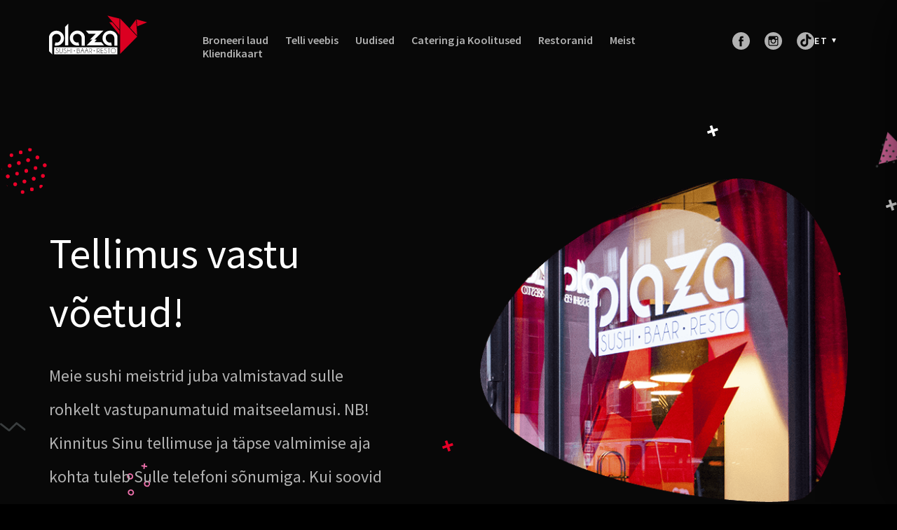

--- FILE ---
content_type: text/html; charset=UTF-8
request_url: https://sushiplaza.ee/orders/order-19989/
body_size: 53334
content:
<!DOCTYPE html>
<html lang="et">
<head>
	<meta charset="UTF-8">
	<!-- theme meta -->
	<meta http-equiv="Content-Type" content="text/html; charset=UTF-8"/>
    <meta http-equiv="X-UA-Compatible" content="IE=edge"/>
    <meta name="viewport" content="width=device-width, initial-scale=1"/>
	<!-- end theme meta -->
	<link rel="profile" href="http://gmpg.org/xfn/11">
	<link rel="pingback" href="https://sushiplaza.ee/xmlrpc.php">
	<!-- CDN -->
	<link href="https://fonts.googleapis.com/css?family=Montserrat:300,700&amp;subset=cyrillic,latin-ext" rel="stylesheet">
    <link href="https://fonts.googleapis.com/css?family=Chelsea+Market|Nunito:300,300i,400,400i,600,600i,700,700i&amp;amp;subset=latin-ext" rel="stylesheet"/>
    <link href="https://fonts.googleapis.com/css?family=Source+Sans+Pro:400,400i,600,600i,700,700i" rel="stylesheet">
    <link rel="stylesheet" href="https://cdnjs.cloudflare.com/ajax/libs/OwlCarousel2/2.2.1/assets/owl.carousel.min.css"/>
	<link rel="stylesheet" href="https://cdn.jsdelivr.net/npm/jquery-form-styler@2.0.2/dist/jquery.formstyler.min.css"/>
	<link rel="stylesheet" href="https://cdnjs.cloudflare.com/ajax/libs/timepicker/1.3.5/jquery.timepicker.min.css">
	<script src="https://cdnjs.cloudflare.com/ajax/libs/html5shiv/3.7.3/html5shiv.min.js"></script>
    <script type="text/javascript" src="https://maps.googleapis.com/maps/api/js?key=AIzaSyAU_I7pAkbJkUSSbf2AZSu0lR6YiRJjclU&libraries=places&language=et"></script>
	<!-- END CDN -->
	<!-- LOCAL -->

	<link rel="stylesheet" href="https://sushiplaza.ee/wp-content/themes/plaza/assets/dist/s/css/all.css?v=11">
	<link rel="stylesheet" href="https://sushiplaza.ee/wp-content/themes/plaza/assets/dist/bower_components/datetime/datepicker.min.css">
    
    <!-- END LOCAL -->
	
	<link rel="stylesheet" href="https://sushiplaza.ee/wp-content/themes/plaza/style.css?v=2023080310061">
	<title>Sushi Plaza</title>

	
		<!-- All in One SEO 4.9.2 - aioseo.com -->
	<meta name="robots" content="max-image-preview:large" />
	<link rel="canonical" href="https://sushiplaza.ee/orders/order-19989/" />
	<meta name="generator" content="All in One SEO (AIOSEO) 4.9.2" />
		<meta property="og:locale" content="et_EE" />
		<meta property="og:site_name" content="Sushi Plaza - Sushi Tallinnas" />
		<meta property="og:type" content="article" />
		<meta property="og:title" content="Order # - Sushi Plaza" />
		<meta property="og:url" content="https://sushiplaza.ee/orders/order-19989/" />
		<meta property="article:published_time" content="2021-07-17T14:54:02+00:00" />
		<meta property="article:modified_time" content="2021-07-17T14:54:02+00:00" />
		<meta name="twitter:card" content="summary_large_image" />
		<meta name="twitter:title" content="Order # - Sushi Plaza" />
		<script type="application/ld+json" class="aioseo-schema">
			{"@context":"https:\/\/schema.org","@graph":[{"@type":"BreadcrumbList","@id":"https:\/\/sushiplaza.ee\/orders\/order-19989\/#breadcrumblist","itemListElement":[{"@type":"ListItem","@id":"https:\/\/sushiplaza.ee#listItem","position":1,"name":"Home","item":"https:\/\/sushiplaza.ee","nextItem":{"@type":"ListItem","@id":"https:\/\/sushiplaza.ee\/orders\/#listItem","name":"Couwpons"}},{"@type":"ListItem","@id":"https:\/\/sushiplaza.ee\/orders\/#listItem","position":2,"name":"Couwpons","item":"https:\/\/sushiplaza.ee\/orders\/","nextItem":{"@type":"ListItem","@id":"https:\/\/sushiplaza.ee\/orders\/order-19989\/#listItem","name":"Order #"},"previousItem":{"@type":"ListItem","@id":"https:\/\/sushiplaza.ee#listItem","name":"Home"}},{"@type":"ListItem","@id":"https:\/\/sushiplaza.ee\/orders\/order-19989\/#listItem","position":3,"name":"Order #","previousItem":{"@type":"ListItem","@id":"https:\/\/sushiplaza.ee\/orders\/#listItem","name":"Couwpons"}}]},{"@type":"Organization","@id":"https:\/\/sushiplaza.ee\/#organization","name":"Sushi Plaza","description":"Sushi Tallinnas","url":"https:\/\/sushiplaza.ee\/"},{"@type":"WebPage","@id":"https:\/\/sushiplaza.ee\/orders\/order-19989\/#webpage","url":"https:\/\/sushiplaza.ee\/orders\/order-19989\/","name":"Order # - Sushi Plaza","inLanguage":"et","isPartOf":{"@id":"https:\/\/sushiplaza.ee\/#website"},"breadcrumb":{"@id":"https:\/\/sushiplaza.ee\/orders\/order-19989\/#breadcrumblist"},"datePublished":"2021-07-17T17:54:02+03:00","dateModified":"2021-07-17T17:54:02+03:00"},{"@type":"WebSite","@id":"https:\/\/sushiplaza.ee\/#website","url":"https:\/\/sushiplaza.ee\/","name":"Sushi Plaza","description":"Sushi Tallinnas","inLanguage":"et","publisher":{"@id":"https:\/\/sushiplaza.ee\/#organization"}}]}
		</script>
		<!-- All in One SEO -->

<link rel="alternate" title="oEmbed (JSON)" type="application/json+oembed" href="https://sushiplaza.ee/wp-json/oembed/1.0/embed?url=https%3A%2F%2Fsushiplaza.ee%2Forders%2Forder-19989%2F" />
<link rel="alternate" title="oEmbed (XML)" type="text/xml+oembed" href="https://sushiplaza.ee/wp-json/oembed/1.0/embed?url=https%3A%2F%2Fsushiplaza.ee%2Forders%2Forder-19989%2F&#038;format=xml" />
<style id='wp-img-auto-sizes-contain-inline-css' type='text/css'>
img:is([sizes=auto i],[sizes^="auto," i]){contain-intrinsic-size:3000px 1500px}
/*# sourceURL=wp-img-auto-sizes-contain-inline-css */
</style>
<style id='wp-emoji-styles-inline-css' type='text/css'>

	img.wp-smiley, img.emoji {
		display: inline !important;
		border: none !important;
		box-shadow: none !important;
		height: 1em !important;
		width: 1em !important;
		margin: 0 0.07em !important;
		vertical-align: -0.1em !important;
		background: none !important;
		padding: 0 !important;
	}
/*# sourceURL=wp-emoji-styles-inline-css */
</style>
<style id='wp-block-library-inline-css' type='text/css'>
:root{--wp-block-synced-color:#7a00df;--wp-block-synced-color--rgb:122,0,223;--wp-bound-block-color:var(--wp-block-synced-color);--wp-editor-canvas-background:#ddd;--wp-admin-theme-color:#007cba;--wp-admin-theme-color--rgb:0,124,186;--wp-admin-theme-color-darker-10:#006ba1;--wp-admin-theme-color-darker-10--rgb:0,107,160.5;--wp-admin-theme-color-darker-20:#005a87;--wp-admin-theme-color-darker-20--rgb:0,90,135;--wp-admin-border-width-focus:2px}@media (min-resolution:192dpi){:root{--wp-admin-border-width-focus:1.5px}}.wp-element-button{cursor:pointer}:root .has-very-light-gray-background-color{background-color:#eee}:root .has-very-dark-gray-background-color{background-color:#313131}:root .has-very-light-gray-color{color:#eee}:root .has-very-dark-gray-color{color:#313131}:root .has-vivid-green-cyan-to-vivid-cyan-blue-gradient-background{background:linear-gradient(135deg,#00d084,#0693e3)}:root .has-purple-crush-gradient-background{background:linear-gradient(135deg,#34e2e4,#4721fb 50%,#ab1dfe)}:root .has-hazy-dawn-gradient-background{background:linear-gradient(135deg,#faaca8,#dad0ec)}:root .has-subdued-olive-gradient-background{background:linear-gradient(135deg,#fafae1,#67a671)}:root .has-atomic-cream-gradient-background{background:linear-gradient(135deg,#fdd79a,#004a59)}:root .has-nightshade-gradient-background{background:linear-gradient(135deg,#330968,#31cdcf)}:root .has-midnight-gradient-background{background:linear-gradient(135deg,#020381,#2874fc)}:root{--wp--preset--font-size--normal:16px;--wp--preset--font-size--huge:42px}.has-regular-font-size{font-size:1em}.has-larger-font-size{font-size:2.625em}.has-normal-font-size{font-size:var(--wp--preset--font-size--normal)}.has-huge-font-size{font-size:var(--wp--preset--font-size--huge)}.has-text-align-center{text-align:center}.has-text-align-left{text-align:left}.has-text-align-right{text-align:right}.has-fit-text{white-space:nowrap!important}#end-resizable-editor-section{display:none}.aligncenter{clear:both}.items-justified-left{justify-content:flex-start}.items-justified-center{justify-content:center}.items-justified-right{justify-content:flex-end}.items-justified-space-between{justify-content:space-between}.screen-reader-text{border:0;clip-path:inset(50%);height:1px;margin:-1px;overflow:hidden;padding:0;position:absolute;width:1px;word-wrap:normal!important}.screen-reader-text:focus{background-color:#ddd;clip-path:none;color:#444;display:block;font-size:1em;height:auto;left:5px;line-height:normal;padding:15px 23px 14px;text-decoration:none;top:5px;width:auto;z-index:100000}html :where(.has-border-color){border-style:solid}html :where([style*=border-top-color]){border-top-style:solid}html :where([style*=border-right-color]){border-right-style:solid}html :where([style*=border-bottom-color]){border-bottom-style:solid}html :where([style*=border-left-color]){border-left-style:solid}html :where([style*=border-width]){border-style:solid}html :where([style*=border-top-width]){border-top-style:solid}html :where([style*=border-right-width]){border-right-style:solid}html :where([style*=border-bottom-width]){border-bottom-style:solid}html :where([style*=border-left-width]){border-left-style:solid}html :where(img[class*=wp-image-]){height:auto;max-width:100%}:where(figure){margin:0 0 1em}html :where(.is-position-sticky){--wp-admin--admin-bar--position-offset:var(--wp-admin--admin-bar--height,0px)}@media screen and (max-width:600px){html :where(.is-position-sticky){--wp-admin--admin-bar--position-offset:0px}}

/*# sourceURL=wp-block-library-inline-css */
</style><style id='global-styles-inline-css' type='text/css'>
:root{--wp--preset--aspect-ratio--square: 1;--wp--preset--aspect-ratio--4-3: 4/3;--wp--preset--aspect-ratio--3-4: 3/4;--wp--preset--aspect-ratio--3-2: 3/2;--wp--preset--aspect-ratio--2-3: 2/3;--wp--preset--aspect-ratio--16-9: 16/9;--wp--preset--aspect-ratio--9-16: 9/16;--wp--preset--color--black: #000000;--wp--preset--color--cyan-bluish-gray: #abb8c3;--wp--preset--color--white: #ffffff;--wp--preset--color--pale-pink: #f78da7;--wp--preset--color--vivid-red: #cf2e2e;--wp--preset--color--luminous-vivid-orange: #ff6900;--wp--preset--color--luminous-vivid-amber: #fcb900;--wp--preset--color--light-green-cyan: #7bdcb5;--wp--preset--color--vivid-green-cyan: #00d084;--wp--preset--color--pale-cyan-blue: #8ed1fc;--wp--preset--color--vivid-cyan-blue: #0693e3;--wp--preset--color--vivid-purple: #9b51e0;--wp--preset--gradient--vivid-cyan-blue-to-vivid-purple: linear-gradient(135deg,rgb(6,147,227) 0%,rgb(155,81,224) 100%);--wp--preset--gradient--light-green-cyan-to-vivid-green-cyan: linear-gradient(135deg,rgb(122,220,180) 0%,rgb(0,208,130) 100%);--wp--preset--gradient--luminous-vivid-amber-to-luminous-vivid-orange: linear-gradient(135deg,rgb(252,185,0) 0%,rgb(255,105,0) 100%);--wp--preset--gradient--luminous-vivid-orange-to-vivid-red: linear-gradient(135deg,rgb(255,105,0) 0%,rgb(207,46,46) 100%);--wp--preset--gradient--very-light-gray-to-cyan-bluish-gray: linear-gradient(135deg,rgb(238,238,238) 0%,rgb(169,184,195) 100%);--wp--preset--gradient--cool-to-warm-spectrum: linear-gradient(135deg,rgb(74,234,220) 0%,rgb(151,120,209) 20%,rgb(207,42,186) 40%,rgb(238,44,130) 60%,rgb(251,105,98) 80%,rgb(254,248,76) 100%);--wp--preset--gradient--blush-light-purple: linear-gradient(135deg,rgb(255,206,236) 0%,rgb(152,150,240) 100%);--wp--preset--gradient--blush-bordeaux: linear-gradient(135deg,rgb(254,205,165) 0%,rgb(254,45,45) 50%,rgb(107,0,62) 100%);--wp--preset--gradient--luminous-dusk: linear-gradient(135deg,rgb(255,203,112) 0%,rgb(199,81,192) 50%,rgb(65,88,208) 100%);--wp--preset--gradient--pale-ocean: linear-gradient(135deg,rgb(255,245,203) 0%,rgb(182,227,212) 50%,rgb(51,167,181) 100%);--wp--preset--gradient--electric-grass: linear-gradient(135deg,rgb(202,248,128) 0%,rgb(113,206,126) 100%);--wp--preset--gradient--midnight: linear-gradient(135deg,rgb(2,3,129) 0%,rgb(40,116,252) 100%);--wp--preset--font-size--small: 13px;--wp--preset--font-size--medium: 20px;--wp--preset--font-size--large: 36px;--wp--preset--font-size--x-large: 42px;--wp--preset--spacing--20: 0.44rem;--wp--preset--spacing--30: 0.67rem;--wp--preset--spacing--40: 1rem;--wp--preset--spacing--50: 1.5rem;--wp--preset--spacing--60: 2.25rem;--wp--preset--spacing--70: 3.38rem;--wp--preset--spacing--80: 5.06rem;--wp--preset--shadow--natural: 6px 6px 9px rgba(0, 0, 0, 0.2);--wp--preset--shadow--deep: 12px 12px 50px rgba(0, 0, 0, 0.4);--wp--preset--shadow--sharp: 6px 6px 0px rgba(0, 0, 0, 0.2);--wp--preset--shadow--outlined: 6px 6px 0px -3px rgb(255, 255, 255), 6px 6px rgb(0, 0, 0);--wp--preset--shadow--crisp: 6px 6px 0px rgb(0, 0, 0);}:where(.is-layout-flex){gap: 0.5em;}:where(.is-layout-grid){gap: 0.5em;}body .is-layout-flex{display: flex;}.is-layout-flex{flex-wrap: wrap;align-items: center;}.is-layout-flex > :is(*, div){margin: 0;}body .is-layout-grid{display: grid;}.is-layout-grid > :is(*, div){margin: 0;}:where(.wp-block-columns.is-layout-flex){gap: 2em;}:where(.wp-block-columns.is-layout-grid){gap: 2em;}:where(.wp-block-post-template.is-layout-flex){gap: 1.25em;}:where(.wp-block-post-template.is-layout-grid){gap: 1.25em;}.has-black-color{color: var(--wp--preset--color--black) !important;}.has-cyan-bluish-gray-color{color: var(--wp--preset--color--cyan-bluish-gray) !important;}.has-white-color{color: var(--wp--preset--color--white) !important;}.has-pale-pink-color{color: var(--wp--preset--color--pale-pink) !important;}.has-vivid-red-color{color: var(--wp--preset--color--vivid-red) !important;}.has-luminous-vivid-orange-color{color: var(--wp--preset--color--luminous-vivid-orange) !important;}.has-luminous-vivid-amber-color{color: var(--wp--preset--color--luminous-vivid-amber) !important;}.has-light-green-cyan-color{color: var(--wp--preset--color--light-green-cyan) !important;}.has-vivid-green-cyan-color{color: var(--wp--preset--color--vivid-green-cyan) !important;}.has-pale-cyan-blue-color{color: var(--wp--preset--color--pale-cyan-blue) !important;}.has-vivid-cyan-blue-color{color: var(--wp--preset--color--vivid-cyan-blue) !important;}.has-vivid-purple-color{color: var(--wp--preset--color--vivid-purple) !important;}.has-black-background-color{background-color: var(--wp--preset--color--black) !important;}.has-cyan-bluish-gray-background-color{background-color: var(--wp--preset--color--cyan-bluish-gray) !important;}.has-white-background-color{background-color: var(--wp--preset--color--white) !important;}.has-pale-pink-background-color{background-color: var(--wp--preset--color--pale-pink) !important;}.has-vivid-red-background-color{background-color: var(--wp--preset--color--vivid-red) !important;}.has-luminous-vivid-orange-background-color{background-color: var(--wp--preset--color--luminous-vivid-orange) !important;}.has-luminous-vivid-amber-background-color{background-color: var(--wp--preset--color--luminous-vivid-amber) !important;}.has-light-green-cyan-background-color{background-color: var(--wp--preset--color--light-green-cyan) !important;}.has-vivid-green-cyan-background-color{background-color: var(--wp--preset--color--vivid-green-cyan) !important;}.has-pale-cyan-blue-background-color{background-color: var(--wp--preset--color--pale-cyan-blue) !important;}.has-vivid-cyan-blue-background-color{background-color: var(--wp--preset--color--vivid-cyan-blue) !important;}.has-vivid-purple-background-color{background-color: var(--wp--preset--color--vivid-purple) !important;}.has-black-border-color{border-color: var(--wp--preset--color--black) !important;}.has-cyan-bluish-gray-border-color{border-color: var(--wp--preset--color--cyan-bluish-gray) !important;}.has-white-border-color{border-color: var(--wp--preset--color--white) !important;}.has-pale-pink-border-color{border-color: var(--wp--preset--color--pale-pink) !important;}.has-vivid-red-border-color{border-color: var(--wp--preset--color--vivid-red) !important;}.has-luminous-vivid-orange-border-color{border-color: var(--wp--preset--color--luminous-vivid-orange) !important;}.has-luminous-vivid-amber-border-color{border-color: var(--wp--preset--color--luminous-vivid-amber) !important;}.has-light-green-cyan-border-color{border-color: var(--wp--preset--color--light-green-cyan) !important;}.has-vivid-green-cyan-border-color{border-color: var(--wp--preset--color--vivid-green-cyan) !important;}.has-pale-cyan-blue-border-color{border-color: var(--wp--preset--color--pale-cyan-blue) !important;}.has-vivid-cyan-blue-border-color{border-color: var(--wp--preset--color--vivid-cyan-blue) !important;}.has-vivid-purple-border-color{border-color: var(--wp--preset--color--vivid-purple) !important;}.has-vivid-cyan-blue-to-vivid-purple-gradient-background{background: var(--wp--preset--gradient--vivid-cyan-blue-to-vivid-purple) !important;}.has-light-green-cyan-to-vivid-green-cyan-gradient-background{background: var(--wp--preset--gradient--light-green-cyan-to-vivid-green-cyan) !important;}.has-luminous-vivid-amber-to-luminous-vivid-orange-gradient-background{background: var(--wp--preset--gradient--luminous-vivid-amber-to-luminous-vivid-orange) !important;}.has-luminous-vivid-orange-to-vivid-red-gradient-background{background: var(--wp--preset--gradient--luminous-vivid-orange-to-vivid-red) !important;}.has-very-light-gray-to-cyan-bluish-gray-gradient-background{background: var(--wp--preset--gradient--very-light-gray-to-cyan-bluish-gray) !important;}.has-cool-to-warm-spectrum-gradient-background{background: var(--wp--preset--gradient--cool-to-warm-spectrum) !important;}.has-blush-light-purple-gradient-background{background: var(--wp--preset--gradient--blush-light-purple) !important;}.has-blush-bordeaux-gradient-background{background: var(--wp--preset--gradient--blush-bordeaux) !important;}.has-luminous-dusk-gradient-background{background: var(--wp--preset--gradient--luminous-dusk) !important;}.has-pale-ocean-gradient-background{background: var(--wp--preset--gradient--pale-ocean) !important;}.has-electric-grass-gradient-background{background: var(--wp--preset--gradient--electric-grass) !important;}.has-midnight-gradient-background{background: var(--wp--preset--gradient--midnight) !important;}.has-small-font-size{font-size: var(--wp--preset--font-size--small) !important;}.has-medium-font-size{font-size: var(--wp--preset--font-size--medium) !important;}.has-large-font-size{font-size: var(--wp--preset--font-size--large) !important;}.has-x-large-font-size{font-size: var(--wp--preset--font-size--x-large) !important;}
/*# sourceURL=global-styles-inline-css */
</style>

<style id='classic-theme-styles-inline-css' type='text/css'>
/*! This file is auto-generated */
.wp-block-button__link{color:#fff;background-color:#32373c;border-radius:9999px;box-shadow:none;text-decoration:none;padding:calc(.667em + 2px) calc(1.333em + 2px);font-size:1.125em}.wp-block-file__button{background:#32373c;color:#fff;text-decoration:none}
/*# sourceURL=/wp-includes/css/classic-themes.min.css */
</style>
<link rel='stylesheet' id='qts_front_styles-css' href='https://sushiplaza.ee/wp-content/plugins/qtranslate-slug/assets/css/qts-default.css?ver=6.9' type='text/css' media='all' />
<link rel='stylesheet' id='ald-styles-css' href='https://sushiplaza.ee/wp-content/plugins/ajax-load-more-anything/assets/styles.min.css?ver=3.3.9' type='text/css' media='all' />
<script type="text/javascript" src="https://sushiplaza.ee/wp-includes/js/jquery/jquery.min.js?ver=3.7.1" id="jquery-core-js"></script>
<script type="text/javascript" src="https://sushiplaza.ee/wp-includes/js/jquery/jquery-migrate.min.js?ver=3.4.1" id="jquery-migrate-js"></script>
<link rel="https://api.w.org/" href="https://sushiplaza.ee/wp-json/" /><link rel="EditURI" type="application/rsd+xml" title="RSD" href="https://sushiplaza.ee/xmlrpc.php?rsd" />
<meta name="generator" content="WordPress 6.9" />
<link rel='shortlink' href='https://sushiplaza.ee/?p=21125' />
<meta name="facebook-domain-verification" content="c5c6jz2hu9gt67ss3epareycu6r2qs" /><meta name="generator" content="qTranslate-XT 3.9.0" />
<link hreflang="x-default" href="https://sushiplaza.ee/orders/order-19989/" rel="alternate" />
<link hreflang="en" href="https://sushiplaza.ee/en/orders/order-19989/" rel="alternate" />
<link hreflang="ru" href="https://sushiplaza.ee/ru/orders/order-19989/" rel="alternate" />
<link hreflang="et" href="https://sushiplaza.ee/orders/order-19989/" rel="alternate" />
<script type="text/javascript">window.wp_data = {"ajax_url":"https:\/\/sushiplaza.ee\/wp-admin\/admin-ajax.php","is_mobile":false,"current_url":"https:\/\/sushiplaza.ee\/orders\/order-19989","is_wp":true};</script><link rel="icon" href="https://sushiplaza.ee/wp-content/uploads/2020/04/cropped-PLAZA512-01-32x32.png" sizes="32x32" />
<link rel="icon" href="https://sushiplaza.ee/wp-content/uploads/2020/04/cropped-PLAZA512-01-192x192.png" sizes="192x192" />
<link rel="apple-touch-icon" href="https://sushiplaza.ee/wp-content/uploads/2020/04/cropped-PLAZA512-01-180x180.png" />
<meta name="msapplication-TileImage" content="https://sushiplaza.ee/wp-content/uploads/2020/04/cropped-PLAZA512-01-270x270.png" />

<!-- BEGIN GAINWP v5.4.6 Universal Analytics - https://intelligencewp.com/google-analytics-in-wordpress/ -->
<script>
(function(i,s,o,g,r,a,m){i['GoogleAnalyticsObject']=r;i[r]=i[r]||function(){
	(i[r].q=i[r].q||[]).push(arguments)},i[r].l=1*new Date();a=s.createElement(o),
	m=s.getElementsByTagName(o)[0];a.async=1;a.src=g;m.parentNode.insertBefore(a,m)
})(window,document,'script','https://www.google-analytics.com/analytics.js','ga');
  ga('create', 'UA-136437419-1', 'auto');
  ga('send', 'pageview');
</script>
<!-- END GAINWP Universal Analytics -->
		<style type="text/css" id="wp-custom-css">
			.special-align .col-sm-3:last-child img{
	max-width: 200px;
}

.special-align .col-sm-3:last-child .font-1 {
	padding-top: 70px;
	font-size: 22px;
}		</style>
		<style type="text/css"></style>	</head>
<body >
	<svg style="position: absolute; width: 0; height: 0; overflow: hidden;" version="1.1" xmlns="http://www.w3.org/2000/svg" xmlns:xlink="http://www.w3.org/1999/xlink">


	<symbol id="lisandid" x="0px" y="0px" width="13px" height="20px" viewBox="0 0 43.25 66.25">
		<path fill="#FFFFFF" d="M41.228,55.473c-0.298-3.023-1.987-17.651-7.342-25.676l-0.016-0.021c-0.021-0.035-2.143-3.124-3.287-5.831  c0,0-0.492-1.015-0.58-1.369c-0.406-1.619-0.564-4.941-0.596-6.599c-0.008-0.486,0.916-2.374,1.334-3.258l2.503-5.078h0.242  c1.985,0,3.602-1.311,3.602-2.925c0-1.613-1.617-2.927-3.602-2.927H9.965c-1.982,0-3.601,1.313-3.601,2.927  c0,1.614,1.619,2.925,3.601,2.925h0.242l2.503,5.078c0.422,0.884,1.356,2.771,1.337,3.258c-0.075,1.657-0.177,4.981-0.599,6.599  c-0.091,0.354-0.58,1.369-0.58,1.369c-1.142,2.707-3.263,5.796-3.285,5.828l-0.019,0.024c-5.353,8.024-7.044,22.649-7.343,25.676  c-0.04,0.242-0.059,0.486-0.059,0.729v3.26c0,2.986,2.989,5.417,6.666,5.417h25.792c3.676,0,6.668-2.431,6.668-5.417v-3.26  C41.29,55.959,41.269,55.715,41.228,55.473z M12.294,6.405C11.902,5.61,10.481,5.61,10.481,5.61H9.965  c-0.607,0-1.101-0.4-1.101-0.895s0.494-0.896,1.101-0.896h5.758h2.229h3.701h0.145h3.701h2.229h5.758  c0.607,0,1.101,0.402,1.101,0.896S34.092,5.61,33.485,5.61H32.97c0,0-1.42,0-1.812,0.795c-0.392,0.798-2.745,5.572-2.745,5.572  s-0.486,1.034-1.125,1.034h-5.489h-0.145h-5.486c-0.642,0-1.128-1.034-1.128-1.034S12.688,7.203,12.294,6.405z M27.207,21.039  c0.199,0.183,0.11,0.488-0.005,0.604c-0.104,0.107-0.405,0.107-0.736,0.107h-4.727h-0.027h-4.727c-0.33,0-0.631,0-0.736-0.107  c-0.113-0.116-0.204-0.422-0.005-0.604c0.29-0.264,0.301-0.83,0.301-0.83v-4.232c0-0.196,0.199-0.354,0.44-0.354h4.727h0.027h4.727  c0.245,0,0.44,0.158,0.44,0.354v4.232C26.906,20.209,26.917,20.775,27.207,21.039z M38.787,59.461c0,1.869-1.864,3.387-4.166,3.387  h-2.103h-3.765h-6.719h-0.615h-6.722h-3.762H8.83c-2.302,0-4.166-1.518-4.166-3.387v-3.26c0-0.17,0.016-0.342,0.046-0.505  c0.282-2.863,1.904-17.218,7.055-24.931c0,0,2.234-3.241,3.47-6.157h6.185h0.615h6.182c1.235,2.916,3.47,6.157,3.47,6.157  c5.151,7.713,6.776,22.067,7.055,24.931c0.029,0.163,0.046,0.335,0.046,0.505V59.461z"></path>
		<path fill="#FFFFFF" d="M12.108,49.731c-0.22,0.69-1.112,1.077-1.993,0.864l0,0c-0.883-0.217-1.42-0.947-1.203-1.638  c0,0,0.733-4.722,2.181-9.289c1.402-4.437,3.518-8.726,3.518-8.726c0.22-0.693,1.112-1.077,1.993-0.862l0,0  c0.881,0.212,1.418,0.945,1.203,1.639c0,0-2.782,6.429-3.48,8.626C13.588,42.657,12.108,49.731,12.108,49.731z"></path>
	</symbol>


	<symbol id="shirt" viewBox="0 0 22 21">
<title>shirt</title>
<g fill="none" fill-rule="evenodd">
<g transform="translate(-137 -973)" fill-rule="nonzero">
<g transform="translate(137 973)">
<g id="a">
<path id="Path" d="m21.483 5.206-0.8261 1.9545c-0.53012 1.2526-2.0675 1.7013-3.1807 0.93282v11.722h-12.953v-11.722c-0.37108 0.25764-0.79518 0.37757-1.206 0.37757-0.82169 0-1.6213-0.47974-1.9747-1.3104l-0.8261-1.9545c-0.39759-0.9417-0.079518-2.0344 0.75984-2.6163l3.247-2.2432h2.0321c0.061847 3.0694 2.0277 5.6813 4.4442 5.6813 2.4165 0 4.3823-2.6075 4.4442-5.6813h2.0321l3.247 2.2432c0.83936 0.5819 1.1574 1.6746 0.75984 2.6163z"/>
<path id="b" d="m21.196 5.0372c-0.2253 0.5286-0.44618 1.0572-0.67149 1.5858-0.097189 0.23098-0.18554 0.47085-0.31807 0.67963-0.24739 0.3909-0.64498 0.6663-1.0867 0.78179-0.51687 0.12882-1.0382 0.013326-1.4755-0.27985-0.21205-0.14214-0.4992 0.04442-0.4992 0.28873v3.9845 6.2943 1.4481c0.11044-0.11105 0.22088-0.2221 0.33133-0.33315h-4.3912-6.9667-1.5948c0.11044 0.11105 0.22088 0.2221 0.33133 0.33315v-3.9845-6.2943-1.4481c0-0.23987-0.28715-0.43087-0.4992-0.28873-0.54337 0.3598-1.2281 0.44864-1.8201 0.15547-0.44177-0.21322-0.73775-0.57302-0.92771-1.0217-0.26064-0.61744-0.5257-1.2304-0.78193-1.8523-0.15904-0.38201-0.19438-0.90173-0.035341-1.3548 0.13253-0.37313 0.39317-0.67518 0.71124-0.89284 0.53896-0.37313 1.0823-0.74626 1.6213-1.1194 0.52129-0.3598 1.047-0.72405 1.5683-1.0838-0.05743 0.013326-0.11044 0.031094-0.16787 0.04442h2.0321c-0.11044-0.11105-0.22088-0.2221-0.33133-0.33315 0.053012 2.181 1.0602 4.6508 3.1321 5.628 0.91004 0.43087 1.957 0.51083 2.9112 0.15991 0.99839-0.36869 1.8024-1.1061 2.3811-1.99 0.73333-1.1194 1.0912-2.4609 1.1265-3.7935-0.11044 0.11105-0.22088 0.2221-0.33133 0.33315h2.0321c-0.05743-0.013326-0.11044-0.031094-0.16787-0.04442 0.56546 0.3909 1.1309 0.78179 1.6964 1.1727 0.37108 0.25764 0.74217 0.51083 1.1088 0.76847 0.18996 0.13326 0.40201 0.25764 0.57871 0.41311 0.61406 0.54192 0.77309 1.3815 0.46827 2.1322-0.066265 0.1688 0.0751 0.36424 0.22972 0.40866 0.18996 0.053304 0.34016-0.06663 0.40643-0.23098 0.4241-1.0483 0.066265-2.2654-0.83052-2.9362-0.34016-0.25319-0.69799-0.48418-1.047-0.72405-0.57871-0.39978-1.153-0.79512-1.7317-1.1949-0.16345-0.11549-0.32691-0.23543-0.4992-0.34203-0.12811-0.084398-0.25622-0.079956-0.40201-0.079956h-1.8466c-0.18112 0-0.32691 0.15103-0.33133 0.33315-0.048594 1.9367-0.91446 4.1133-2.7301 5.0195-0.78193 0.3909-1.6831 0.42643-2.5004 0.11549-0.83494-0.31538-1.5153-0.98612-1.9924-1.7279-0.6494-1.0128-0.97189-2.2077-1.0028-3.407-0.0044177-0.18212-0.1502-0.33315-0.33133-0.33315h-1.1884-0.68474c-0.11928 0-0.22972-0.008884-0.34016 0.053304-0.2739 0.15991-0.53012 0.36869-0.79076 0.54637-0.4506 0.31094-0.90562 0.62188-1.3562 0.93726-0.33133 0.22654-0.65823 0.45308-0.98956 0.68407-0.48594 0.32871-0.86586 0.75958-1.0602 1.337-0.21647 0.63965-0.12369 1.2837 0.13253 1.8923 0.18996 0.45308 0.38434 0.91061 0.5743 1.3637 0.24297 0.57746 0.48594 1.0972 1.0072 1.4881 0.83052 0.61744 1.9791 0.62188 2.8317 0.053304-0.16787-0.097724-0.33133-0.19101-0.4992-0.28873v3.9845 6.2943 1.4481c0 0.18212 0.1502 0.33315 0.33133 0.33315h4.3912 6.9667 1.5948c0.18112 0 0.33133-0.15103 0.33133-0.33315v-3.9845-6.2943-1.4481c-0.16787 0.097724-0.33133 0.19101-0.4992 0.28873 0.94538 0.63521 2.2221 0.53304 3.0614-0.23987 0.54337-0.4975 0.76867-1.2704 1.047-1.9323 0.11928-0.27985 0.23414-0.55525 0.35341-0.8351 0.070683-0.1688 0.048594-0.35536-0.11928-0.45753-0.13253-0.079956-0.37992-0.04442-0.4506 0.11993z" fill="#fff"/>
</g>
<g transform="translate(6.1847)" fill="#fff">
<path d="m8.9281 0.34648c-0.048594 1.9367-0.91446 4.1133-2.7301 5.0195-0.78193 0.3909-1.6831 0.42643-2.5004 0.11549-0.83494-0.31538-1.5153-0.98612-1.9924-1.7279-0.6494-1.0128-0.97189-2.2077-1.0028-3.407-0.16787 0.097724-0.33133 0.19101-0.4992 0.28873 1.4622 0.63076 3.0129 1.0128 4.612 1.0128 1.5948 0 3.1498-0.38201 4.612-1.0128 0.16787-0.071072 0.1988-0.31538 0.11928-0.45753-0.097189-0.17324-0.29157-0.19101-0.45502-0.11993-1.3518 0.5819-2.8052 0.92394-4.2763 0.91949-1.4711 0-2.9245-0.33759-4.2763-0.91949-0.21647-0.093282-0.50361 0.008884-0.49925 0.28873 0.053062 2.181 1.0603 4.6508 3.1322 5.628 0.91004 0.43087 1.957 0.51083 2.9112 0.15991 0.99839-0.36869 1.8024-1.1061 2.3811-1.99 0.73333-1.1194 1.0912-2.4609 1.1266-3.7935 0.0087478-0.43087-0.6539-0.43087-0.66274-0.004442z"/>
</g>
</g>
</g>
</g>
</symbol>

	<defs>
		<symbol id="icon-vegan" viewBox="0 0 75.33 75.33">
 <path d="M37.67,0A37.67,37.67,0,1,0,75.33,37.67,37.71,37.71,0,0,0,37.67,0Zm0,73.33A35.67,35.67,0,1,1,73.33,37.67,35.71,35.71,0,0,1,37.67,73.33Z"/>
 <path d="M63.61,34.18a22.12,22.12,0,0,0-7.77-1.39,17.71,17.71,0,0,0-9.93,2.85,9.06,9.06,0,0,0-2.93,12,16.58,16.58,0,0,0-2.43,3.61,18.81,18.81,0,0,0-1.89-4.44,12.57,12.57,0,0,0-.48-16.06C31.33,23,21.14,22.17,17.07,22.17a23.38,23.38,0,0,0-2.4.1,1,1,0,0,0-.85.75c-0.15.57-3.48,14.16,5.58,24.37a12.55,12.55,0,0,0,17.72,1.07l0.16-.16a14.77,14.77,0,0,1,1.91,7.77h0a1,1,0,0,0,.9,1.09h0.1a1,1,0,0,0,1-.9h0a12.72,12.72,0,0,1,3-6.9,8,8,0,0,0,6.27,3.16,10.38,10.38,0,0,0,5.44-1.73c7.94-5.23,8.32-15.24,8.33-15.66A1,1,0,0,0,63.61,34.18ZM28.86,38.12a1,1,0,0,0-.87,1.8,21.17,21.17,0,0,1,8.21,6.65c-0.13.13-.26,0.27-0.4,0.39a10.55,10.55,0,0,1-14.9-.9c-7.23-8.16-5.81-19-5.28-21.86,0.36,0,.86,0,1.46,0,3.79,0,13.3.77,19.62,7.9a10.56,10.56,0,0,1,.8,13A23.08,23.08,0,0,0,28.86,38.12Zm25.93,11a8.32,8.32,0,0,1-4.34,1.4,6.15,6.15,0,0,1-4.91-2.65,22.38,22.38,0,0,1,5.76-4,1,1,0,0,0-.8-1.83,23.83,23.83,0,0,0-6,4.09A7.06,7.06,0,0,1,47,37.31a15.75,15.75,0,0,1,8.83-2.52,21.13,21.13,0,0,1,6.33,1C61.93,38.07,60.71,45.23,54.79,49.12Z"/>
</symbol>
		<symbol id="logo" xmlns="http://www.w3.org/2000/svg" xmlns:xlink="http://www.w3.org/1999/xlink" version="1.1" id="Layer_1" x="0px" y="0px" viewBox="0 0 564.567 223.161" style="enable-background:new 0 0 564.567 223.161;" xml:space="preserve">
<style type="text/css">
	.st0{fill-rule:evenodd;clip-rule:evenodd;fill:#FFFFFF;}
	.st1{fill:#FFFFFF;}
	.st2{fill-rule:evenodd;clip-rule:evenodd;}
	.st3{fill:#DB0021;}
</style>
<g>
	<rect x="29.275" y="182.209" class="st0" width="363.664" height="40.496"/>
	<path class="st0" d="M0,204.789l0.058-79.617c0.006-6.967,0.514-8.568,3.755-15.054c3.651-7.305,8.996-13.033,16.002-17.137   c30.207-17.748,68.45,4.297,65.967,39.906c-0.614,10.269-4.378,18.439-10.436,25.08c-3.927,4.303-8.611,8.918-14.136,11.17   c-8.505,3.468-18.036,4.886-29.264,2.91l4.707-17.902c31.841,9.949,46.939-46.713,6.262-49.039   c-13.99,0.413-25.235,11.455-25.219,25.721l0.111,92.334L0,204.789z"/>
	<polygon class="st0" points="92.232,171.452 92.232,65.212 110.43,46.083 110.43,171.452  "/>
	<polygon class="st0" points="211.259,86.602 313.068,86.455 261.574,138.059 274.493,138.392 261.352,152.961 300.972,153.295    317.182,171.423 215.793,171.423 249.677,137.985 235.026,137.985 268.465,104.547 228.186,104.547  "/>
	<path class="st0" d="M393.654,172.593l-0.035-47.531c-0.005-6.967-0.514-8.568-3.755-15.054   c-3.65-7.305-8.995-13.032-16.002-17.137c-30.207-17.748-68.45,4.298-65.967,39.906c0.615,10.269,4.378,18.439,10.437,25.08   c3.926,4.303,8.61,8.919,14.135,11.171c8.505,3.467,18.037,4.886,29.264,2.91l-4.707-17.903   c-31.841,9.95-46.939-46.713-6.262-49.039c13.99,0.413,25.236,11.455,25.219,25.722l-0.051,41.875H393.654z"/>
	<path class="st0" d="M205.475,172.593l-0.035-47.976c-0.005-6.967-0.514-8.568-3.755-15.054   c-3.651-7.305-8.995-13.032-16.002-17.136c-30.207-17.749-68.45,4.297-65.967,39.904c0.614,10.271,4.378,18.441,10.436,25.081   c3.927,4.304,8.612,8.918,14.135,11.17c8.506,3.468,18.037,4.887,29.265,2.91l-4.706-17.901   c-31.842,9.948-46.94-46.713-6.262-49.04c13.989,0.413,25.235,11.455,25.218,25.722l-0.051,42.32H205.475z"/>
	<path d="M46.671,200.652c-2.016-0.667-3.607-1.584-4.775-2.752s-1.751-2.586-1.751-4.254c0-1.629,0.583-3.03,1.751-4.205   c1.168-1.174,2.586-1.762,4.254-1.762c1.642,0,3.057,0.588,4.245,1.762c0.64,0.628,1.087,1.329,1.341,2.103l-1.442,0.56   c-0.213-0.573-0.56-1.1-1.041-1.581c-0.854-0.854-1.888-1.281-3.103-1.281c-1.214,0-2.252,0.427-3.112,1.281   c-0.862,0.854-1.292,1.895-1.292,3.123c0,1.214,0.427,2.255,1.281,3.123c0.801,0.787,1.909,1.508,3.324,2.162   c2.268,0.734,4.177,1.875,5.725,3.423c1.628,1.629,2.443,3.597,2.443,5.905c0,2.323-0.818,4.305-2.453,5.947   c-1.635,1.641-3.607,2.462-5.916,2.462c-2.322,0-4.297-0.828-5.925-2.483c-1.322-1.307-2.109-2.829-2.363-4.564l1.502-0.54   c0.16,1.535,0.814,2.87,1.962,4.004c1.334,1.335,2.943,2.002,4.824,2.002c1.882,0,3.49-0.667,4.825-2.002   c1.335-1.334,2.002-2.943,2.002-4.826c0-1.868-0.667-3.469-2.002-4.804C49.799,202.281,48.366,201.346,46.671,200.652"/>
	<path d="M76.542,188.02h1.602v20.34c-0.294,2.162-1.195,3.997-2.703,5.505c-1.802,1.802-3.978,2.703-6.526,2.703   c-2.563,0-4.745-0.901-6.547-2.703c-1.802-1.801-2.702-3.977-2.702-6.526V188.02h1.601v19.319c0,2.095,0.747,3.891,2.242,5.385   c1.495,1.495,3.297,2.242,5.406,2.242c2.108,0,3.906-0.747,5.395-2.242c1.488-1.494,2.232-3.29,2.232-5.385V188.02z"/>
	<path d="M92.099,200.652c-2.016-0.667-3.607-1.584-4.775-2.752s-1.751-2.586-1.751-4.254c0-1.629,0.583-3.03,1.751-4.205   c1.168-1.174,2.586-1.762,4.255-1.762c1.641,0,3.056,0.588,4.244,1.762c0.64,0.628,1.087,1.329,1.341,2.103l-1.441,0.56   c-0.214-0.573-0.561-1.1-1.041-1.581c-0.855-0.854-1.889-1.281-3.103-1.281c-1.215,0-2.253,0.427-3.113,1.281   c-0.862,0.854-1.292,1.895-1.292,3.123c0,1.214,0.427,2.255,1.281,3.123c0.801,0.787,1.909,1.508,3.324,2.162   c2.268,0.734,4.177,1.875,5.725,3.423c1.628,1.629,2.443,3.597,2.443,5.905c0,2.323-0.818,4.305-2.453,5.947   c-1.635,1.641-3.607,2.462-5.915,2.462c-2.323,0-4.298-0.828-5.926-2.483c-1.322-1.307-2.109-2.829-2.363-4.564l1.502-0.54   c0.16,1.535,0.814,2.87,1.962,4.004c1.334,1.335,2.943,2.002,4.825,2.002c1.881,0,3.489-0.667,4.824-2.002   c1.335-1.334,2.002-2.943,2.002-4.826c0-1.868-0.667-3.469-2.002-4.804C95.228,202.281,93.794,201.346,92.099,200.652"/>
	<polygon points="106.335,202.974 106.335,216.328 104.734,216.328 104.734,188.02 106.335,188.02 106.335,201.372 120.83,201.372    120.83,188.02 122.432,188.02 122.432,216.328 120.83,216.328 120.83,202.974  "/>
	<rect x="128.559" y="188.02" width="1.602" height="28.308"/>
	<path d="M172.429,198.57c1.041,0.441,1.995,1.101,2.862,1.982c1.802,1.802,2.703,3.985,2.703,6.547   c0,2.549-0.901,4.725-2.703,6.525c-1.508,1.509-3.343,2.411-5.505,2.704h-9.189V188.02h8.448c1.615,0,2.986,0.567,4.114,1.702   c1.128,1.134,1.692,2.502,1.692,4.104c0,1.601-0.567,2.969-1.702,4.103C172.909,198.183,172.669,198.397,172.429,198.57    M162.199,189.601v8.248h7.207c1.161-0.119,2.028-0.467,2.602-1.041c0.814-0.813,1.221-1.807,1.221-2.982   c0-1.161-0.41-2.156-1.231-2.983c-0.821-0.828-1.812-1.242-2.973-1.242H162.199z M168.745,214.726c2.095,0,3.884-0.744,5.365-2.232   c1.482-1.488,2.222-3.286,2.222-5.395c0-2.109-0.74-3.911-2.222-5.406c-1.481-1.494-3.27-2.242-5.365-2.242h-6.546v15.275H168.745z   "/>
	<path d="M192.852,188.021l10.27,28.307h-1.682l-4.524-12.452h-9.79l-4.605,12.452h-1.701l10.39-28.307H192.852z M196.335,202.295   l-4.304-11.872l-4.324,11.872H196.335z"/>
	<path d="M216.997,188.021l10.27,28.307h-1.682l-4.524-12.452h-9.79l-4.605,12.452h-1.701l10.39-28.307H216.997z M220.48,202.295   l-4.304-11.872l-4.324,11.872H220.48z"/>
	<path d="M238.26,206.518h-5.285v9.81h-1.602V188.02h7.428c2.162,0.294,3.997,1.194,5.505,2.702   c1.802,1.815,2.703,3.991,2.703,6.527c0,2.563-0.901,4.745-2.703,6.546c-1.255,1.255-2.689,2.076-4.304,2.462l6.526,10.071h-1.962   L238.26,206.518z M232.975,189.642v15.254h4.805c2.095,0,3.89-0.743,5.385-2.232c1.495-1.488,2.242-3.293,2.242-5.415   c0-2.109-0.747-3.904-2.242-5.385c-1.495-1.482-3.29-2.222-5.385-2.222H232.975z"/>
	<path d="M283.21,206.518h-5.285v9.81h-1.602V188.02h7.428c2.162,0.294,3.996,1.194,5.506,2.702   c1.801,1.815,2.701,3.991,2.701,6.527c0,2.563-0.9,4.745-2.701,6.546c-1.256,1.255-2.689,2.076-4.305,2.462l6.526,10.071h-1.961   L283.21,206.518z M277.925,189.642v15.254h4.805c2.095,0,3.89-0.743,5.385-2.232c1.496-1.488,2.242-3.293,2.242-5.415   c0-2.109-0.746-3.904-2.242-5.385c-1.495-1.482-3.29-2.222-5.385-2.222H277.925z"/>
	<polygon points="311.482,188.02 311.482,189.622 298.929,189.622 298.929,201.372 311.482,201.372 311.482,202.974    298.929,202.974 298.929,214.726 311.482,214.726 311.482,216.328 297.328,216.328 297.328,188.02  "/>
	<path d="M325.437,200.652c-2.016-0.667-3.608-1.584-4.775-2.752c-1.168-1.168-1.752-2.586-1.752-4.254   c0-1.629,0.584-3.03,1.752-4.205c1.167-1.174,2.585-1.762,4.253-1.762c1.643,0,3.057,0.588,4.245,1.762   c0.64,0.628,1.087,1.329,1.341,2.103l-1.441,0.56c-0.213-0.573-0.56-1.1-1.041-1.581c-0.854-0.854-1.889-1.281-3.104-1.281   c-1.212,0-2.251,0.427-3.111,1.281c-0.861,0.854-1.293,1.895-1.293,3.123c0,1.214,0.428,2.255,1.281,3.123   c0.801,0.787,1.911,1.508,3.325,2.162c2.269,0.734,4.177,1.875,5.724,3.423c1.629,1.629,2.444,3.597,2.444,5.905   c0,2.323-0.819,4.305-2.453,5.947c-1.635,1.641-3.606,2.462-5.917,2.462c-2.322,0-4.296-0.828-5.925-2.483   c-1.321-1.307-2.108-2.829-2.362-4.564l1.502-0.54c0.16,1.535,0.813,2.87,1.961,4.004c1.334,1.335,2.944,2.002,4.824,2.002   c1.883,0,3.491-0.667,4.827-2.002c1.334-1.334,2.002-2.943,2.002-4.826c0-1.868-0.668-3.469-2.002-4.804   C328.566,202.281,327.132,201.346,325.437,200.652"/>
	<polygon points="345.579,189.622 345.579,216.328 343.997,216.328 343.997,189.622 336.831,189.622 336.831,188.02 352.747,188.02    352.747,189.622  "/>
	<path d="M379.764,191.874c2.836,2.837,4.254,6.257,4.254,10.261c0,4.016-1.418,7.443-4.254,10.279   c-2.836,2.837-6.263,4.254-10.279,4.254c-4.004,0-7.426-1.417-10.262-4.254c-2.836-2.836-4.254-6.263-4.254-10.279   c0-4.004,1.418-7.424,4.254-10.261c2.836-2.836,6.258-4.254,10.262-4.254C373.501,187.62,376.928,189.038,379.764,191.874    M369.485,189.242c-3.551,0-6.588,1.261-9.109,3.783c-2.524,2.523-3.784,5.559-3.784,9.11c0,3.562,1.26,6.605,3.784,9.128   c2.521,2.522,5.558,3.784,9.109,3.784c3.563,0,6.605-1.262,9.129-3.784c2.521-2.523,3.783-5.566,3.783-9.128   c0-3.551-1.262-6.587-3.783-9.11C376.09,190.503,373.048,189.242,369.485,189.242"/>
	<path class="st2" d="M145.729,200.106c1.478,0,2.677,1.198,2.677,2.677c0,1.477-1.199,2.676-2.677,2.676   c-1.478,0-2.677-1.199-2.677-2.676C143.052,201.304,144.251,200.106,145.729,200.106"/>
	<path class="st2" d="M259.495,199.889c1.478,0,2.678,1.198,2.678,2.676s-1.2,2.677-2.678,2.677c-1.478,0-2.676-1.199-2.676-2.677   S258.017,199.889,259.495,199.889"/>
	<polygon class="st3" points="504.052,66.833 504.052,66.832 500.632,22.169 465.271,69.888 507.019,114.713  "/>
	<polygon class="st3" points="564.567,38.694 504.259,21.68 506.972,61.849  "/>
	<polygon class="st3" points="458.03,67.939 410.401,18.318 409.033,17.982 409.033,115.639 409.033,124.616 409.033,220.704    507.372,120.41 458.03,67.94  "/>
	<polygon class="st3" points="362.076,31.568 405.243,80.467 405.243,17.054 335.647,0  "/>
	<path class="st3" d="M346.657,38.25l58.586,72.687V87.391c-6.636-8.827-30.664-36.652-41.502-49.141H346.657z"/>
</g>
</symbol>

		<symbol id="video-arrow" x="0px" y="0px" viewBox="0 0 235.9 235.9" style="enable-background:new 0 0 235.9 235.9;" xml:space="preserve">

			<g>
				<path style="fill-opacity:1;" d="M222.8,64c-8.3-16-20.3-30.2-34.8-40.9c-2.1-1.6-5.1-1.1-6.7,1c-1.6,2.1-1.1,5.1,1,6.7c13.4,9.9,24.4,22.9,32,37.6
					c8,15.4,12,32.1,12,49.6c0,59.7-48.6,108.3-108.3,108.3c-59.7,0-108.3-48.6-108.3-108.3S58.2,9.6,117.9,9.6c2.6,0,4.8-2.2,4.8-4.8
					c0-2.7-2.2-4.8-4.8-4.8C52.9,0,0,52.9,0,117.9s52.9,117.9,117.9,117.9c65,0,117.9-52.9,117.9-117.9C235.9,99.2,231.4,80.5,222.8,64
					L222.8,64z M222.8,64"/>
				<path style="fill-opacity:1;" d="M87.8,63.2c-1.5,0.9-2.4,2.4-2.4,4.2v105.3c0,2.7,2.1,4.8,4.8,4.8c2.6,0,4.8-2.1,4.8-4.8V75.8l71.1,42.3l-52.3,33.7
					c-2.2,1.4-2.9,4.4-1.4,6.6c1.4,2.2,4.4,2.9,6.6,1.4l58.8-37.9c1.4-0.9,2.2-2.5,2.2-4.1c0-1.7-0.9-3.2-2.3-4l-85-50.6
					C91.1,62.3,89.3,62.3,87.8,63.2L87.8,63.2z M87.8,63.2"/>
			</g>

		</symbol>

		<symbol id="hamburger" x="0px" y="0px" viewBox="0 0 61.4 38" style="enable-background:new 0 0 61.4 38;">
			<defs>
			</defs>


			<path d="M43,38v-5H0v5H43z"/>
			<path d="M61.4,21.5v-5.3H0v5.3H61.4z"/>
			<path d="M43,5V0H0v5H43z"/>

		</symbol>

		<symbol id="clock" x="0px" y="0px" viewBox="0 0 612 612" style="enable-background:new 0 0 612 612;" xml:space="preserve">
			<g>
				<g>
					<path d="M587.572,186.881c-32.266-75.225-87.096-129.934-162.949-162.285C386.711,8.427,346.992,0.168,305.497,0.168    c-41.488,0-80.914,8.181-118.784,24.428C111.488,56.861,56.415,111.535,24.092,186.881C7.895,224.629,0,264.176,0,305.664    c0,41.496,7.895,81.371,24.092,119.127c32.323,75.346,87.403,130.348,162.621,162.621c37.877,16.247,77.295,24.42,118.784,24.42    c41.489,0,81.214-8.259,119.12-24.42c75.853-32.352,130.683-87.403,162.956-162.621C603.819,386.914,612,347.16,612,305.664    C612,264.176,603.826,224.757,587.572,186.881z M538.724,440.853c-24.021,41.195-56.929,73.876-98.375,98.039    c-41.195,24.021-86.332,36.135-134.845,36.135c-36.47,0-71.27-7.024-104.4-21.415c-33.129-14.384-61.733-33.294-85.661-57.215    c-23.928-23.928-42.973-52.811-57.214-85.997c-14.199-33.065-21.08-68.258-21.08-104.735c0-48.52,11.921-93.428,35.807-134.509    c23.971-41.231,56.886-73.947,98.039-98.04c41.146-24.092,85.99-36.142,134.502-36.142c48.52,0,93.649,12.121,134.845,36.142    c41.446,24.164,74.283,56.879,98.375,98.039c24.092,41.153,36.135,85.99,36.135,134.509    C574.852,354.185,562.888,399.399,538.724,440.853z"/>
					<path d="M324.906,302.988V129.659c0-10.372-9.037-18.738-19.41-18.738c-9.701,0-18.403,8.366-18.403,18.738v176.005    c0,0.336,0.671,1.678,0.671,2.678c-0.671,6.024,1.007,11.043,5.019,15.062l100.053,100.046c6.695,6.695,19.073,6.695,25.763,0    c7.694-7.695,7.188-18.86,0-26.099L324.906,302.988z"/>
				</g>
			</g>

		</symbol>

		<symbol id="placeholder" x="0px" y="0px" viewBox="0 0 512 512" style="enable-background:new 0 0 512 512;" xml:space="preserve">

			<g>
				<g>
					<path d="M256,0C156.748,0,76,80.748,76,180c0,33.534,9.289,66.26,26.869,94.652l142.885,230.257    c2.737,4.411,7.559,7.091,12.745,7.091c0.04,0,0.079,0,0.119,0c5.231-0.041,10.063-2.804,12.75-7.292L410.611,272.22    C427.221,244.428,436,212.539,436,180C436,80.748,355.252,0,256,0z M384.866,256.818L258.272,468.186l-129.905-209.34    C113.734,235.214,105.8,207.95,105.8,180c0-82.71,67.49-150.2,150.2-150.2S406.1,97.29,406.1,180    C406.1,207.121,398.689,233.688,384.866,256.818z"/>
				</g>
			</g>
			<g>
				<g>
					<path d="M256,90c-49.626,0-90,40.374-90,90c0,49.309,39.717,90,90,90c50.903,0,90-41.233,90-90C346,130.374,305.626,90,256,90z     M256,240.2c-33.257,0-60.2-27.033-60.2-60.2c0-33.084,27.116-60.2,60.2-60.2s60.1,27.116,60.1,60.2    C316.1,212.683,289.784,240.2,256,240.2z"/>
				</g>
			</g>

		</symbol>

		<symbol id="smartphone" x="0px" y="0px" viewBox="0 0 35 35" style="enable-background:new 0 0 35 35;" xml:space="preserve">

			<g>
				<path d="M25.302,0H9.698c-1.3,0-2.364,1.063-2.364,2.364v30.271C7.334,33.936,8.398,35,9.698,35h15.604   c1.3,0,2.364-1.062,2.364-2.364V2.364C27.666,1.063,26.602,0,25.302,0z M15.004,1.704h4.992c0.158,0,0.286,0.128,0.286,0.287   c0,0.158-0.128,0.286-0.286,0.286h-4.992c-0.158,0-0.286-0.128-0.286-0.286C14.718,1.832,14.846,1.704,15.004,1.704z M17.5,33.818   c-0.653,0-1.182-0.529-1.182-1.183s0.529-1.182,1.182-1.182s1.182,0.528,1.182,1.182S18.153,33.818,17.5,33.818z M26.021,30.625   H8.979V3.749h17.042V30.625z"/>
			</g>

		</symbol>

		<symbol id="company" x="0px" y="0px" viewBox="0 0 512 512" style="enable-background:new 0 0 35 35;" xml:space="preserve">

		<g>
			<path d="M0 512h256v-512h-256v512zM160 64h64v64h-64v-64zM160 192h64v64h-64v-64zM160 320h64v64h-64v-64zM32 64h64v64h-64v-64zM32 192h64v64h-64v-64zM32 320h64v64h-64v-64zM288 160h224v32h-224zM288 512h64v-128h96v128h64v-288h-224z"></path>
		</g>
		
		</symbol>

		<symbol id="facebook" xmlns="http://www.w3.org/2000/svg" xmlns:xlink="http://www.w3.org/1999/xlink" version="1.1" x="0px" y="0px" viewBox="0 0 49.652 49.652" style="enable-background:new 0 0 49.652 49.652;" xml:space="preserve">

			<g>
				<path d="M24.826,0C11.137,0,0,11.137,0,24.826c0,13.688,11.137,24.826,24.826,24.826c13.688,0,24.826-11.138,24.826-24.826    C49.652,11.137,38.516,0,24.826,0z M31,25.7h-4.039c0,6.453,0,14.396,0,14.396h-5.985c0,0,0-7.866,0-14.396h-2.845v-5.088h2.845    v-3.291c0-2.357,1.12-6.04,6.04-6.04l4.435,0.017v4.939c0,0-2.695,0-3.219,0c-0.524,0-1.269,0.262-1.269,1.386v2.99h4.56L31,25.7z    "/>
			</g>

		</symbol>

		<symbol id="instagram" x="0px" y="0px" viewBox="0 0 49.652 49.652" style="enable-background:new 0 0 49.652 49.652;" xml:space="preserve">

			<g>
				<g>
					<g>
						<path d="M24.825,29.796c2.739,0,4.972-2.229,4.972-4.97c0-1.082-0.354-2.081-0.94-2.897c-0.903-1.252-2.371-2.073-4.029-2.073     c-1.659,0-3.126,0.82-4.031,2.072c-0.588,0.816-0.939,1.815-0.94,2.897C19.854,27.566,22.085,29.796,24.825,29.796z"/>
						<polygon points="35.678,18.746 35.678,14.58 35.678,13.96 35.055,13.962 30.891,13.975 30.907,18.762    " />
						<path d="M24.826,0C11.137,0,0,11.137,0,24.826c0,13.688,11.137,24.826,24.826,24.826c13.688,0,24.826-11.138,24.826-24.826     C49.652,11.137,38.516,0,24.826,0z M38.945,21.929v11.56c0,3.011-2.448,5.458-5.457,5.458H16.164     c-3.01,0-5.457-2.447-5.457-5.458v-11.56v-5.764c0-3.01,2.447-5.457,5.457-5.457h17.323c3.01,0,5.458,2.447,5.458,5.457V21.929z"/>
						<path d="M32.549,24.826c0,4.257-3.464,7.723-7.723,7.723c-4.259,0-7.722-3.466-7.722-7.723c0-1.024,0.204-2.003,0.568-2.897     h-4.215v11.56c0,1.494,1.213,2.704,2.706,2.704h17.323c1.491,0,2.706-1.21,2.706-2.704v-11.56h-4.217     C32.342,22.823,32.549,23.802,32.549,24.826z"/>
					</g>
				</g>
			</g>

		</symbol>

		<symbol id="tiktok" x="0px" y="0px" viewBox="0 0 49.652 49.652" style="enable-background:new 0 0 49.652 49.652;" xml:space="preserve">
			<g>
				<path d="M 36.203592,13.177587
C 34.321218,11.950245 32.963001,9.9858229 32.539196,7.6972746 32.447651,7.2029446 32.39678,6.6937011 32.39678,6.1729334
h -6.007866
l -0.01002,24.0782536
c -0.100328,2.696762 -2.319743,4.860543 -5.040238,4.860543 -0.845571,0 -1.641645,-0.210853 -2.342797,-0.580451 -1.607746,-0.845572 -2.708281,-2.530626 -2.708281,-4.469277 0,-2.784924 2.266166,-5.05109 5.050406,-5.05109 0.52009,0 1.018487,0.08612 1.489757,0.233254
v -6.133305
c -0.488199,-0.06714 -0.983908,-0.107814 -1.489763,-0.107814 -6.09737,0 -11.058271,4.960223 -11.058271,11.058955 0,3.741016 1.86881,7.052124 4.721534,9.053842 1.795574,1.261927 3.98106,2.00443 6.337415,2.00443 6.098055,0 11.058278,-4.960901 11.058278,-11.058272
V 17.851681
c 2.356355,1.691156 5.243658,2.687944 8.359475,2.687944
v -6.008549
c -1.67827,0 -3.241262,-0.498397 -4.552687,-1.353465
z

M 24.881613,49.550568
c 13.625876,0 24.734523,-11.088747 24.734523,-24.724574 0,-5.382693 -1.761067,-10.352482 -4.676278,-14.411888
C 40.447647,4.1857021 33.144695,0.10142127 24.896538,0.10142127 16.643406,0.10142127 9.3454277,4.1807269 4.843268,10.40913 1.9181076,14.468538 0.17196511,19.438326 0.16699103,24.82102 0.15206662,38.456845 11.250762,49.550568 24.881613,49.550568
Z" style="stroke-width:4.97477;fill-rule:evenodd;" />
			</g>
		</symbol>

		<symbol id="email-icon" xmlns="http://www.w3.org/2000/svg" viewBox="0 -960 960 960" fill="#ffffff"><path d="M160-160q-33 0-56.5-23.5T80-240v-480q0-33 23.5-56.5T160-800h640q33 0 56.5 23.5T880-720v480q0 33-23.5 56.5T800-160H160Zm320-280L160-640v400h640v-400L480-440Zm0-80 320-200H160l320 200ZM160-640v-80 480-400Z"/></symbol>

		<symbol id="right-arrow" x="0px" y="0px" viewBox="0 0 31.49 31.49" style="enable-background:new 0 0 31.49 31.49;" xml:space="preserve">

			<path d="M21.205,5.007c-0.429-0.444-1.143-0.444-1.587,0c-0.429,0.429-0.429,1.143,0,1.571l8.047,8.047H1.111  C0.492,14.626,0,15.118,0,15.737c0,0.619,0.492,1.127,1.111,1.127h26.554l-8.047,8.032c-0.429,0.444-0.429,1.159,0,1.587  c0.444,0.444,1.159,0.444,1.587,0l9.952-9.952c0.444-0.429,0.444-1.143,0-1.571L21.205,5.007z"/>

		</symbol>

		<symbol id="search" x="0px" y="0px" viewBox="0 0 100 100" style="enable-background:new 0 0 100 100;">

			<g>
				<path d="M43.8,78.4c7.7,0,14.9-2.6,20.7-6.9l19.2,19.2l7.1-7.1L71.6,64.5c4.3-5.8,6.9-12.9,6.9-20.7c0-19.1-15.5-34.6-34.6-34.6   S9.2,24.8,9.2,43.8S24.8,78.4,43.8,78.4z M43.8,19.2c13.6,0,24.6,11,24.6,24.6s-11,24.6-24.6,24.6c-13.6,0-24.6-11-24.6-24.6   S30.3,19.2,43.8,19.2z">

				</path>
			</g>

		</symbol>
		
		<symbol id="poke" viewBox="0 0 512 512" style="enable-background:new 0 0 512 512;">
			<g>
				<g>
					<g>
						<g>
							<path d="M336.8,508.5H175.2c-33.7,0-61.2-27.4-61.2-61.2v-29.5c0-8.5,6.9-15.4,15.4-15.4h253.2
								c8.5,0,15.4,6.9,15.4,15.4v29.5C398,481,370.5,508.5,336.8,508.5z M144.8,433.1v14.1c0,16.8,13.7,30.5,30.5,30.5h161.5
								c16.8,0,30.5-13.7,30.5-30.5v-14.1L144.8,433.1L144.8,433.1z"/>
						</g>
					</g>
				</g>
				<g>
					<g>
						<g>
							<path d="M379.8,433.1c-5.4,0-10.6-2.8-13.4-7.8c-4.2-7.4-1.6-16.8,5.8-20.9c64.2-36.1,104-103.7,108.6-182.6
								c-63.1-0.3-301.2-1.5-449.7-0.1c0.4,7.2,1.2,14.4,2.2,21.5c1.2,8.4-4.6,16.2-13,17.4c-8.4,1.2-16.2-4.6-17.4-13
								c-2-13.5-3-27.4-3-41.2c0-8.4,6.8-15.3,15.2-15.4c168.9-1.9,478.4,0,481.6,0c8.4,0.1,15.3,6.9,15.3,15.4
								c0,96.7-46.6,180.7-124.7,224.7C385,432.5,382.4,433.1,379.8,433.1z M129.4,433.1c-2.6,0-5.3-0.7-7.8-2.1
								c-31.6-18.5-59-45.2-79.5-77.1c-4.6-7.1-2.5-16.6,4.7-21.2c7.2-4.6,16.6-2.5,21.2,4.6c18.1,28.3,41.4,50.9,69.2,67.2
								c7.3,4.3,9.8,13.7,5.5,21C139.8,430.4,134.7,433.1,129.4,433.1z M37.2,327.5c-5.9,0-11.5-3.4-14.1-9.2c-2.9-6.5-5.6-13.4-8-20.3
								c-2.8-8,1.5-16.8,9.5-19.5c8-2.8,16.8,1.5,19.5,9.5c2.1,6.1,4.5,12.2,7.1,18c3.4,7.8-0.1,16.8-7.9,20.2
								C41.4,327.1,39.3,327.5,37.2,327.5z"/>
						</g>
					</g>
				</g>
			</g>
		</symbol>
		
		<symbol id="donburi" viewBox="0 0 512 512" style="enable-background:new 0 0 512 512;">

			<g>
				<g>
					<g>
						<g>
							<path d="M336.8,508.5H175.2c-33.7,0-61.2-27.4-61.2-61.2v-29.5c0-8.5,6.9-15.4,15.4-15.4h253.2
								c8.5,0,15.4,6.9,15.4,15.4v29.5C398,481,370.5,508.5,336.8,508.5z M144.8,433.1v14.1c0,16.8,13.7,30.5,30.5,30.5h161.5
								c16.8,0,30.5-13.7,30.5-30.5v-14.1L144.8,433.1L144.8,433.1z"/>
						</g>
					</g>
				</g>
				<g>
					<g>
						<g>
							<path d="M379.8,433.1c-5.4,0-10.6-2.8-13.4-7.8c-4.2-7.4-1.6-16.8,5.8-20.9c64.2-36.1,104-103.7,108.6-182.6
								c-63.1-0.3-301.2-1.5-449.7-0.1c0.4,7.2,1.2,14.4,2.2,21.5c1.2,8.4-4.6,16.2-13,17.4c-8.4,1.2-16.2-4.6-17.4-13
								c-2-13.5-3-27.4-3-41.2c0-8.4,6.8-15.3,15.2-15.4c168.9-1.9,478.4,0,481.6,0c8.4,0.1,15.3,6.9,15.3,15.4
								c0,96.7-46.6,180.7-124.7,224.7C385,432.5,382.4,433.1,379.8,433.1z M129.4,433.1c-2.6,0-5.3-0.7-7.8-2.1
								c-31.6-18.5-59-45.2-79.5-77.1c-4.6-7.1-2.5-16.6,4.7-21.2c7.2-4.6,16.6-2.5,21.2,4.6c18.1,28.3,41.4,50.9,69.2,67.2
								c7.3,4.3,9.8,13.7,5.5,21C139.8,430.4,134.7,433.1,129.4,433.1z M37.2,327.5c-5.9,0-11.5-3.4-14.1-9.2c-2.9-6.5-5.6-13.4-8-20.3
								c-2.8-8,1.5-16.8,9.5-19.5c8-2.8,16.8,1.5,19.5,9.5c2.1,6.1,4.5,12.2,7.1,18c3.4,7.8-0.1,16.8-7.9,20.2
								C41.4,327.1,39.3,327.5,37.2,327.5z"/>
						</g>
					</g>
				</g>
				<g>
					<g>
						<g>
							<path d="M254.4,130.6c-2.9,0-5.8-1.2-7.8-3.6c-20.8-24.6-8.2-47.4,1-64c10.3-18.6,14.6-28.2-0.1-41.6
								c-4.2-3.8-4.5-10.3-0.7-14.5s10.3-4.5,14.5-0.7c27.4,24.9,14,49.1,4.3,66.7c-9.8,17.8-14.5,27.7-3.3,40.9
								c3.6,4.3,3.1,10.8-1.2,14.4C259.1,129.8,256.8,130.6,254.4,130.6z"/>
						</g>
					</g>
				</g>
				<g>
					<g>
						<g>
							<path d="M336.6,143.3c-2.9,0-5.8-1.2-7.8-3.7c-17.1-20.2-6.5-39.3,0.6-52c8.1-14.6,10.4-20.1,0.4-29.2
								c-4.2-3.8-4.5-10.3-0.7-14.5c3.8-4.2,10.3-4.5,14.5-0.7c22.5,20.5,11.2,40.8,3.8,54.3c-7.8,14.1-10.1,20.3-2.8,28.9
								c3.7,4.3,3.1,10.8-1.2,14.4C341.3,142.5,339,143.3,336.6,143.3z"/>
						</g>
					</g>
				</g>
				<g>
					<g>
						<g>
							<path d="M174.1,143.3c-2.9,0-5.8-1.2-7.8-3.7c-17.1-20.2-6.5-39.3,0.6-52c8.1-14.6,10.4-20.1,0.4-29.2
								c-4.2-3.8-4.5-10.3-0.7-14.5c3.8-4.2,10.3-4.5,14.5-0.7c22.5,20.5,11.2,40.8,3.8,54.3c-7.8,14.1-10.1,20.3-2.8,28.9
								c3.6,4.3,3.1,10.8-1.2,14.4C178.8,142.5,176.5,143.3,174.1,143.3z"/>
						</g>
					</g>
				</g>
			</g>

		</symbol>

		<symbol id="komlektid" x="0px" y="0px" viewBox="0 0 512 512" style="enable-background:new 0 0 512 512;">

			<g>
				<g>
					<path d="M361,0c-8.3,0-15,6.7-15,15v482c0,8.3,6.7,15,15,15s15-6.7,15-15V15C376,6.7,369.3,0,361,0z"/>
				</g>
			</g>
			<g>
				<g>
					<path d="M466,496.1l-30-482c-0.5-8.3-7.6-14.6-15.9-14c-8.3,0.5-14.6,7.6-14,15.9l30,482c0.5,8,7.1,14.1,15,14.1
						c0.3,0,0.6,0,0.9,0C460.2,511.5,466.5,504.3,466,496.1z"/>
				</g>
			</g>
			<g>
				<g>
					<path d="M211,0h-90C79.6,0,46,33.6,46,75v90c0,41.4,33.6,75,75,75h90c41.4,0,75-33.6,75-75V75C286,33.6,252.4,0,211,0
						z M256,165c0,24.8-20.2,45-45,45h-90c-24.8,0-45-20.2-45-45V75c0-24.8,20.2-45,45-45h90c24.8,0,45,20.2,45,45V165z"/>
				</g>
			</g>
			<g>
				<g>
					<path d="M211,60h-90c-8.3,0-15,6.7-15,15v90c0,8.3,6.7,15,15,15h90c8.3,0,15-6.7,15-15V75C226,66.7,219.3,60,211,60z
						 M196,150h-60V90h60V150z"/>
				</g>
			</g>
			<g>
				<g>
					<path d="M211,272h-90c-41.4,0-75,33.6-75,75v90c0,41.4,33.6,75,75,75h90c41.4,0,75-33.6,75-75v-90
						C286,305.6,252.4,272,211,272z M256,437c0,24.8-20.2,45-45,45h-90c-24.8,0-45-20.2-45-45v-90c0-24.8,20.2-45,45-45h90
						c24.8,0,45,20.2,45,45V437z"/>
				</g>
			</g>
			<g>
				<g>
					<path d="M211,332h-90c-8.3,0-15,6.7-15,15v90c0,8.3,6.7,15,15,15h90c8.3,0,15-6.7,15-15v-90
						C226,338.7,219.3,332,211,332z M196,422h-60v-60h60V422z"/>
				</g>
			</g>

		</symbol>

		<symbol id="magustoidud" x="0px" y="0px" viewBox="0 0 512 512" style="enable-background:new 0 0 512 512;">

			<g>
				<g>
					<path d="M503.5,418.1H8.5c-4.7,0-8.5,3.8-8.5,8.5c0,32.9,26.8,59.7,59.7,59.7h392.5c32.9,0,59.7-26.8,59.7-59.7
						C512,421.9,508.2,418.1,503.5,418.1z M452.3,469.3H59.7c-20.6,0-37.8-14.7-41.8-34.1h476.1C490.1,454.6,472.9,469.3,452.3,469.3z"
						/>
				</g>
			</g>
			<g>
				<g>
					<rect x="68.3" y="349.9" width="238.9" height="17.1"/>
				</g>
			</g>
			<g>
				<g>
					<path  d="M443.7,230.4H68.3c-4.7,0-8.5,3.8-8.5,8.5v187.7c0,4.7,3.8,8.5,8.5,8.5h375.5c4.7,0,8.5-3.8,8.5-8.5V238.9
						C452.3,234.2,448.5,230.4,443.7,230.4z M435.2,418.1H76.8V247.5h358.4V418.1z"/>
				</g>
			</g>
			<g>
				<g>
					<path  d="M384,281.6h-42.7c-4.7,0-8.5,3.8-8.5,8.5v68.3c0,4.7-3.8,8.5-8.5,8.5s-8.5-3.8-8.5-8.5v-51.2
						c0-14.1-11.5-25.6-25.6-25.6s-25.6,11.5-25.6,25.6c0,4.7-3.8,8.5-8.5,8.5c-4.7,0-8.5-3.8-8.5-8.5v-17.1c0-4.7-3.8-8.5-8.5-8.5
						H68.3v17.1h162.1v8.5c0,14.1,11.5,25.6,25.6,25.6s25.6-11.5,25.6-25.6c0-4.7,3.8-8.5,8.5-8.5s8.5,3.8,8.5,8.5v51.2
						c0,14.1,11.5,25.6,25.6,25.6s25.6-11.5,25.6-25.6v-59.7H384c4.7,0,8.5,3.8,8.5,8.5v119.5h17.1V307.2
						C409.6,293.1,398.1,281.6,384,281.6z"/>
				</g>
			</g>
			<g>
				<g>
					<path  d="M273.1,102.4c-23.5,0-42.7,19.1-42.7,42.7c0,23.5,19.1,42.7,42.7,42.7c23.5,0,42.7-19.1,42.7-42.7
						C315.7,121.5,296.6,102.4,273.1,102.4z M273.1,170.7c-14.1,0-25.6-11.5-25.6-25.6s11.5-25.6,25.6-25.6s25.6,11.5,25.6,25.6
						S287.2,170.7,273.1,170.7z"/>
				</g>
			</g>
			<g>
				<g>
					<path  d="M204.8,25.6v17.1c32.9,0,59.7,26.8,59.7,59.7v8.5h17.1v-8.5C281.6,60.1,247.1,25.6,204.8,25.6z"/>
				</g>
			</g>
			<g>
				<g>
					<path  d="M290.1,68.3h-42.7c-2.1,0-4.2,0.8-5.7,2.2L62.5,232.6L74,245.3L250.8,85.3h39.4c80,0,145.1,65.1,145.1,145.1
						v8.5h17.1v-8.5C452.3,141,379.5,68.3,290.1,68.3z"/>
				</g>
			</g>
			<g>
				<g>
					<rect x="341.3" y="349.9" width="59.7" height="17.1"/>
				</g>
			</g>
			<g>
				<g>
					<rect x="341.3" y="162.1" width="17.1" height="34.1"/>
				</g>
			</g>
			<g>
				<g>
					<rect x="145.1" y="196.3" width="34.1" height="17.1"/>
				</g>
			</g>
			<g>
				<g>

						<rect x="200.5" y="165.4" transform="matrix(0.7071 -0.7071 0.7071 0.7071 -68.5058 201.5486)"  width="17.1" height="36.2"/>
				</g>
			</g>
			<g>
				<g>
					<rect x="324.3" y="119.5" width="34.1" height="17.1"/>
				</g>
			</g>
			<g>
				<g>

						<rect x="378.7" y="183.5" transform="matrix(0.7071 -0.7071 0.7071 0.7071 -19.5414 336.8181)" width="36.2" height="17.1"/>
				</g>
			</g>
			<g>
				<g>
					<rect x="290.1" y="196.3" width="34.1" height="17.1"/>
				</g>
			</g>

		</symbol>


		<symbol id="misosupid" x="0px" y="0px" viewBox="0 0 512 512" style="enable-background:new 0 0 512 512;" >

			<g>
				<g>
					<path d="M497,90c8.3,0,15-6.7,15-15s-6.7-15-15-15H210V30h287c8.3,0,15-6.7,15-15s-6.7-15-15-15C487.1,0,20.3,0,15,0
						C6.7,0,0,6.7,0,15s6.7,15,15,15h45v30H15C6.7,60,0,66.7,0,75s6.7,15,15,15h45v122H15c-8.3,0-15,6.7-15,15
						c0,88.1,45.7,169.7,120,216.3V467c0,24.8,20.2,45,45,45h182c24.8,0,45-20.2,45-45v-23.7c74.3-46.5,120-128.2,120-216.3
						c0-8.3-6.7-15-15-15H210V90H497z M150,30h30v182h-30V30z M90,30h30v182H90V30z M362,467c0,8.3-6.7,15-15,15H165
						c-8.3,0-15-6.7-15-15v-15h212V467z M481.5,241.8c-5,74.6-47,142.5-112.4,180.2H142.9C77.5,384.3,35.5,316.4,30.5,241.8L75,242h120
						L481.5,241.8z"/>
				</g>
			</g>

		</symbol>

		<symbol id="ramen" x="0px" y="0px" viewBox="0 0 512 512" style="enable-background:new 0 0 512 512;" >

			<g>
				<g>
					<path d="M497,210h-16.5c-3.1-14.9-10.6-28.5-21.6-39.1c5.7-19.5,3.3-40.6-7-58.4c-10.3-17.8-27.4-30.4-47.1-35.3
						c-4.8-19.7-17.5-36.8-35.3-47.1c-17.8-10.3-38.9-12.7-58.4-7C297,8.5,277.5,0,257,0c-20.9,0-41.7,8.8-56,23.2
						c-19.5-5.7-40.7-3.3-58.5,6.9c-17.8,10.3-30.4,27.4-35.3,47.1c-19.7,4.8-36.8,17.5-47.1,35.3c-10.3,17.8-12.7,38.9-7,58.4
						c-11,10.6-18.6,24.2-21.6,39.1H15c-8.3,0-15,6.7-15,15c0,88.1,45.7,169.7,120,216.3V467c0,24.8,20.2,45,45,45h182
						c24.8,0,45-20.2,45-45v-25.7c74.3-46.5,120-128.2,120-216.3C512,216.7,505.3,210,497,210z M79.5,188c6-4.2,8.2-12.1,5-18.7
						c-6.3-13.4-5.7-29,1.6-41.8c7.4-12.7,20.6-21.1,35.4-22.3c7.3-0.6,13.1-6.4,13.7-13.7c1.2-14.8,9.5-28,22.3-35.4
						c12.7-7.4,28.4-8,41.8-1.6c6.6,3.1,14.6,1,18.7-5c8.1-11.7,23.7-19.5,39-19.5c14.7,0,28.5,7.3,37,19.5c4.2,6,12.1,8.2,18.7,5
						c13.4-6.3,29-5.7,41.8,1.6s21.1,20.6,22.3,35.4c0.6,7.3,6.4,13.1,13.7,13.7c14.8,1.2,28,9.5,35.4,22.3c7.4,12.7,8,28.3,1.6,41.8
						c-3.1,6.6-1,14.6,5,18.7c7.9,5.5,13.7,13.2,16.9,22H62.6C65.8,201.2,71.6,193.5,79.5,188z M362,467c0,8.3-6.7,15-15,15H165
						c-8.3,0-15-6.7-15-15v-17h212V467z M369.1,420H142.9C77.5,382.3,35.5,314.4,30.5,239.8h451C476.5,314.4,434.5,382.3,369.1,420z"/>
				</g>
			</g>
			<g>
				<g>
					<circle cx="317" cy="135" r="15"/>
				</g>
			</g>
			<g>
				<g>
					<circle cx="377" cy="165" r="15"/>
				</g>
			</g>
			<g>
				<g>
					<circle cx="135" cy="135" r="15"/>
				</g>
			</g>

		</symbol>

		<symbol id="salatid" x="0px" y="0px" viewBox="0 0 512 512" style="enable-background:new 0 0 512 512;" >

			<g transform="translate(0 -1)">
				<g>
					<g>
						<path d="M510.4,265.2c-2.6-5-7.7-8.2-13.4-8.2h-37.1c10.3-15.2,16.5-32.9,18-51.2c0-3.3-1.9-6.4-5-7.8
							c-17.8-9.1-38.4-11.3-57.7-6.1l57-50.5c15.1-11,21.7-30.3,16.6-48.2l3.5,1.2c2.9,1,6.1,0.3,8.4-1.7c2.3-2,3.3-5.1,2.7-8.1
							c-0.6-3-2.8-5.4-5.7-6.4l-12.5-4.2L501,58.2c3.3-3.3,3.3-8.7-0.1-12c-3.3-3.3-8.7-3.3-12-0.1L473.1,62l-4.2-12.5
							c-1.5-4.5-6.3-6.9-10.8-5.4c-4.5,1.5-6.9,6.3-5.4,10.8l2.3,6.9c-17.2-3.7-34.9,3.1-45.2,17.3L348.7,148
							c-1.9-6.5-5.5-12.4-10.4-17.1c-2.1-1.7-4.9-2.3-7.5-1.7c-27.3,7.4-53.1,19.6-76.2,36c-6.5-32.4-33-57-65.8-61.2
							c3.6-15.4,17.3-26.2,33.1-26.3c4.7,0,8.5-3.8,8.5-8.5s-3.8-8.5-8.5-8.5c-17.2,0-33.2,8.6-42.7,23c-9.5-14.3-25.5-22.9-42.7-23
							c-4.7,0-8.5,3.8-8.5,8.5s3.8,8.5,8.5,8.5c15.8,0,29.5,10.9,33.1,26.3c-37.6,4.8-66.1,36.2-67.1,74c-24.2-19.4-43.7-15-44.8-14.7
							c-1.8,0.4-3.4,1.5-4.6,2.9c-19.3,26.1-24.8,59.9-14.6,90.7H15c-6,0-11.4,3.6-13.8,9.1c-2.1,4.9-1.5,10.5,1.6,14.8l2.8,6.7
							C30.3,347.5,73.1,398.2,128,432.5v13.3c0,13.6,11,24.6,24.6,24.6h206.7c13.6,0,24.6-11,24.6-24.6v-13.3
							c54.9-34.3,97.7-85,122.3-144.8l2.8-6.8C512.5,276.3,512.9,270.3,510.4,265.2z M460.2,211.2c-3.5,16.6-10.5,32.3-20.8,45.8h-19.2
							c-0.1-0.2-0.1-0.3-0.2-0.4c-1.2-3-2.5-6-4-8.9c-0.2-0.5-0.5-0.9-0.7-1.3c-1.5-2.7-3-5.3-4.7-7.8c-0.2-0.2-0.3-0.5-0.5-0.7
							c-4-5.8-8.7-11.2-13.9-16C413.3,205.5,438.7,201.2,460.2,211.2z M341.8,193.5c0.5-1,1-2,1.5-2.9c0.9-2,1.8-4,2.6-6
							c0.5-1.4,1-2.8,1.4-4.1c0.3-0.8,0.5-1.6,0.8-2.4c0.5-1.6,0.9-3.1,1.2-4.6c0-0.1,0.1-0.3,0.1-0.4l15.3-17.2l13.4,13.4
							c3.3,3.3,8.7,3.3,12,0c3.3-3.3,3.3-8.7,0-12L375.9,143l16.7-18.9l10.9,10.9c3.3,3.3,8.7,3.3,12,0c3.3-3.3,3.3-8.7,0-12L404,111.3
							L416.7,97l12.5,12.5c3.3,3.3,8.7,3.3,12,0c3.3-3.3,3.3-8.7,0-12l-13.1-13.1c4.3-3.7,9.7-5.9,15.4-6.4c12.4-1,23.9,6.4,28.2,18
							c4.3,11.7,0.2,24.8-9.9,32c-0.2,0.2-0.5,0.4-0.7,0.6l-87.9,78c-10.5-5-21.8-8-33.3-8.9l-0.2,0
							C340.5,196.2,341.1,194.8,341.8,193.5z M338.5,214.7c3,0.2,5.9,0.6,8.9,1.1c0.7,0.1,1.3,0.3,2,0.4c3.2,0.7,6.3,1.6,9.4,2.7
							c0.5,0.2,1,0.4,1.5,0.6c3.3,1.2,6.4,2.7,9.5,4.4c3.4,1.9,6.6,4,9.7,6.3c2.7,2.1,5.2,4.3,7.6,6.7c0.4,0.4,0.8,0.7,1.2,1.1
							c2.4,2.5,4.5,5.1,6.5,7.8c0.3,0.4,0.6,0.8,0.9,1.2c2.2,3.2,4.2,6.5,6,10H264c6.5-13.1,16.6-24.1,29.2-31.7
							c0.3-0.2,0.6-0.3,0.9-0.5c2.8-1.7,5.8-3.1,8.8-4.4c0.6-0.3,1.3-0.5,1.9-0.7c2.7-1.1,5.5-2,8.4-2.8c0.9-0.2,1.9-0.4,2.8-0.6
							c2.6-0.6,5.3-1.1,8-1.4c1.1-0.1,2.3-0.2,3.4-0.2c2.7-0.2,5.4-0.3,8.1-0.2C336.5,214.6,337.5,214.7,338.5,214.7z M253.1,188.6
							c22.4-19,48.5-33.1,76.7-41.3c3.7,6.7,4.6,14.6,2.7,22.1c-0.3,1.6-0.7,3.2-1.2,4.8c-0.2,0.8-0.5,1.7-0.8,2.5
							c-0.7,1.9-1.4,3.9-2.3,5.9c-0.2,0.5-0.5,1.1-0.8,1.7c-1.1,2.2-2.3,4.5-3.6,6.8c-0.3,0.5-0.6,1-0.9,1.5c-1.2,1.9-2.5,3.9-3.9,5.8
							c-4.1,0.6-8.1,1.5-12.1,2.6l-0.2,0.1c-23.6,6.8-43.6,22.6-55.7,44c-0.3,0.5-0.5,1-0.8,1.5c-1.8,3.3-3.4,6.7-4.8,10.2
							c-0.1,0.1-0.1,0.3-0.2,0.4h-16.5c-0.2-1-0.5-2-0.6-3c-0.1-0.6-0.2-1.2-0.3-1.7c-0.4-3-0.6-6.1-0.6-9.1c0-0.3,0-0.5,0-0.8
							c0.1-13,4.1-25.7,11.3-36.5c0.2-0.3,0.4-0.6,0.5-0.8C243.2,199,247.9,193.5,253.1,188.6z M130.7,145.2
							c11.2-15.6,29.3-24.8,48.5-24.8c32.3,0.1,58.8,25.8,59.7,58.2c-0.3,0.3-0.6,0.7-0.9,1c-2.1,2.1-4,4.3-5.9,6.5
							c-0.6,0.7-1.2,1.4-1.8,2.1c-1.8,2.2-3.5,4.5-5.1,6.9c-0.5,0.7-0.9,1.4-1.4,2.1c-0.7,1-1.4,2-2,3.1c-6.4,10.8-10.2,22.8-11.3,35.3
							c0,0.2,0,0.4,0,0.5c-0.2,3.1-0.3,6.1-0.2,9.2c0,0.6,0,1.2,0.1,1.9c0.1,2.7,0.4,5.5,0.8,8.2c0.1,0.6,0.1,1.1,0.2,1.7h-11.5
							c-0.3-0.8-0.8-1.5-1.1-2.2c-0.7-1.5-1.4-2.9-2.1-4.2c-0.9-1.7-1.9-3.4-3-5c-0.9-1.3-1.7-2.6-2.7-3.8c-1.2-1.6-2.4-3-3.7-4.5
							c-1-1.1-2.1-2.3-3.2-3.4c-1.4-1.4-2.9-2.6-4.4-3.9c-1.2-1-2.3-1.9-3.6-2.8c-1.6-1.2-3.4-2.2-5.1-3.2c-1.3-0.7-2.5-1.5-3.8-2.2
							c-1.9-1-3.8-1.7-5.8-2.5c-1.3-0.5-2.5-1.1-3.9-1.5c-2.2-0.7-4.5-1.3-6.8-1.7c-1.1-0.2-2.2-0.6-3.4-0.8c-3.5-0.6-7.1-0.9-10.7-0.9
							c-1.2,0-2.4,0.1-3.6,0.1c-1.1-1.8-2.3-3.7-3.5-5.5c-0.7-1-1.3-2-2-3c-1.6-2.4-3.2-4.7-4.8-6.8
							C116.4,180.9,119.5,160.8,130.7,145.2z M121.7,233.7c0.1,0,0.2-0.1,0.3-0.1c2.3-0.7,4.7-1.2,7.2-1.6c0.7-0.1,1.5-0.2,2.3-0.3
							c4.2-0.5,8.5-0.4,12.7,0.3c0.8,0.1,1.6,0.3,2.3,0.5c1.7,0.3,3.4,0.8,5.1,1.3c0.9,0.3,1.7,0.6,2.6,0.9c1.6,0.6,3.1,1.2,4.6,2
							c0.8,0.4,1.6,0.7,2.3,1.2c1.6,0.9,3.2,1.9,4.8,3c0.5,0.4,1,0.7,1.5,1c2,1.5,3.9,3.1,5.6,4.9c0.4,0.4,0.8,0.9,1.2,1.3
							c1.3,1.4,2.5,2.9,3.7,4.4c0.5,0.7,1,1.4,1.5,2.2c0.5,0.8,0.9,1.6,1.4,2.4H92.4c0.2-0.4,0.4-0.7,0.6-1.1c0.6-1,1.3-1.9,1.9-2.9
							c0.7-0.9,1.4-1.9,2.1-2.8c0.7-0.9,1.5-1.8,2.3-2.6c0.8-0.8,1.6-1.7,2.5-2.4c0.8-0.8,1.7-1.5,2.5-2.2c1-0.8,2-1.5,3-2.2
							c0.8-0.6,1.6-1.1,2.5-1.7c1.3-0.8,2.6-1.5,4-2.2c0.6-0.3,1.3-0.7,1.9-1C117.7,235.1,119.7,234.3,121.7,233.7z M64.4,179.7
							c6.7,0.3,23.9,2.8,43.9,28.8c1.5,1.9,3,4.1,4.7,6.5c0.5,0.7,1,1.5,1.5,2.2c0.1,0.2,0.3,0.5,0.4,0.7c-0.5,0.2-0.9,0.4-1.4,0.6
							c-2.5,0.9-5,2-7.4,3.2c-0.8,0.4-1.5,0.8-2.2,1.2c-5.7,3.1-11,7-15.6,11.7c-0.4,0.4-0.8,0.9-1.2,1.3c-2.2,2.3-4.2,4.7-6,7.2
							c-0.1,0.2-0.3,0.3-0.4,0.5c-1.9,2.7-3.6,5.5-5,8.5c-0.3,0.7-0.6,1.3-0.9,2c-0.5,1-1,2-1.4,3H56.6C46,231.6,49,202.5,64.4,179.7z
							 M490.6,281.2c-23.6,57.3-64.8,105.6-117.6,138h-23.1c-4.7,0-8.5,3.8-8.5,8.5s3.8,8.5,8.5,8.5h17.1v9.5c0,4.2-3.4,7.6-7.6,7.6
							H152.6c-4.2,0-7.6-3.4-7.6-7.6v-9.5h102.4c4.7,0,8.5-3.8,8.5-8.5s-3.8-8.5-8.5-8.5H139.1c-52.8-32.4-94-80.7-117.6-138l-2.9-7.1
							h32.7h442.3L490.6,281.2z"/>
						<path d="M375.5,393.5L375.5,393.5c1.5,0,3.1-0.4,4.4-1.2c34.8-21.4,62.7-52.4,80.2-89.3c1.2-2.8,0.8-6-1-8.5
							c-1.8-2.4-4.8-3.7-7.9-3.3c-3,0.4-5.6,2.3-6.8,5.1c-16,33.6-41.4,61.8-73.2,81.3c-0.3,0.2-0.6,0.4-0.9,0.6l0,0
							c-2.9,2.2-4.1,6-3,9.5C368.6,391.2,371.8,393.5,375.5,393.5z"/>
						<path d="M145.1,188.7c2.3,0,4.4-0.9,6-2.5s2.5-3.8,2.5-6c0-14.1,11.5-25.6,25.6-25.6c4.7,0,8.5-3.8,8.5-8.5
							c0-4.7-3.8-8.5-8.5-8.5c-23.6,0-42.6,19.1-42.7,42.7c0,2.3,0.9,4.4,2.5,6S142.8,188.7,145.1,188.7z"/>
					</g>
				</g>
			</g>

		</symbol>

		<symbol id="sushi" x="0px" y="0px" viewBox="0 0 512 512" style="enable-background:new 0 0 512 512;" >

			<g>
				<g>
					<path d="M208.6,398.7c-5.5,0-10,4.5-10,10v0.3c0,5.5,4.5,10,10,10s10-4.5,10-10v-0.3
						C218.6,403.2,214.2,398.7,208.6,398.7z"/>
				</g>
			</g>
			<g>
				<g>
					<path d="M234.9,259.9l-79.4-51.7c-3.3-2.2-7.6-2.2-10.9,0l-79.5,51.7c-2.8,1.8-4.5,5-4.5,8.4s1.7,6.5,4.5,8.4
						l79.5,51.7c1.7,1.1,3.6,1.6,5.5,1.6s3.8-0.5,5.5-1.6l79.4-51.7c2.8-1.8,4.5-5,4.5-8.4C239.4,264.9,237.7,261.7,234.9,259.9z
						 M150,308l-61.1-39.7l61.1-39.7l61.1,39.7L150,308z"/>
				</g>
			</g>
			<g>
				<g>
					<path d="M467.3,61.1C439,38.5,401.7,26,362,26s-77,12.5-105.3,35.1c-28.9,23.1-44.7,54.1-44.7,87.2
						c0,2.9,0.1,5.9,0.4,8.8c-19-7.1-40.1-11.1-62.4-11.1C67.3,146,0,200.9,0,268.3v0v95.4c0,33.1,15.9,64.1,44.7,87.2
						C73,473.5,110.3,486,150,486s77-12.5,105.3-35.1c28.9-23.1,44.7-54.1,44.7-87.2v-8.6c19.4,7.2,40.5,10.9,62,10.9
						c39.7,0,77-12.5,105.3-35.1c28.9-23.1,44.7-54.1,44.7-87.2v-95.4C512,115.2,496.1,84.2,467.3,61.1z M280,363.7
						c0,36.6-24.6,68.7-61.4,86.8v-12.8c0-5.5-4.5-10-10-10s-10,4.5-10,10v20.9c-15,4.8-31.4,7.4-48.6,7.4c-71.7,0-130-45.9-130-102.3
						v-34.5c25.9,36.6,74.5,61.3,130,61.3s104.1-24.7,130-61.3V363.7z M242.7,339.8c-24.7,19.8-57.6,30.8-92.7,30.8
						s-67.9-10.9-92.7-30.8C33.3,320.5,20,295.1,20,268.3s13.3-52.2,37.3-71.5C82.1,176.9,115,166,150,166s67.9,10.9,92.7,30.8
						c24.1,19.3,37.3,44.7,37.3,71.5S266.7,320.5,242.7,339.8z M492,243.7c0,36.6-24.6,68.7-61.4,86.8v-12.8c0-5.5-4.5-10-10-10
						s-10,4.5-10,10v20.9c-15,4.8-31.4,7.4-48.6,7.4c-21.7,0-43-4.3-62-12.4v-65.3v0c0-2.9-0.1-5.9-0.4-8.8c19.5,7.2,40.7,11,62.4,11
						c39.7,0,77-12.5,105.3-35.1c9.8-7.8,18.1-16.6,24.7-26V243.7z M362,250.6c-23.9,0-47.1-5.1-67.4-14.8
						c-9.5-28.1-30.7-52.3-60.5-68.7c-1.5-6.2-2.2-12.4-2.2-18.7C232,91.9,290.3,46,362,46s130,45.9,130,102.3
						C492,204.7,433.7,250.6,362,250.6z"/>
				</g>
			</g>
			<g>
				<g>
					<path d="M420.6,278.7c-5.5,0-10,4.5-10,10v0.3c0,5.5,4.5,10,10,10s10-4.5,10-10v-0.3
						C430.6,283.2,426.2,278.7,420.6,278.7z"/>
				</g>
			</g>
			<g>
				<g>
					<path d="M446.9,139.9l-79.5-51.7c-3.3-2.2-7.6-2.2-10.9,0l-79.4,51.7c-2.8,1.8-4.5,5-4.5,8.4c0,3.4,1.7,6.5,4.5,8.4
						l79.5,51.7c1.7,1.1,3.6,1.6,5.5,1.6s3.8-0.5,5.5-1.6l79.5-51.7c2.8-1.8,4.5-5,4.5-8.4C451.5,144.9,449.7,141.7,446.9,139.9z
						 M362,188l-61.1-39.7l61.1-39.7l61.1,39.7L362,188z"/>
				</g>
			</g>

		</symbol>

		<symbol id="shop-bag" x="0px" y="0px" viewBox="0 0 502.714 502.715" style="enable-background:new 0 0 502.714 502.715;" >

			<g>
				<path d="M449.958,485.949l-32.375-327.957c-0.682-6.923-6.508-12.195-13.465-12.195h-60.545V92.289   C343.573,41.394,302.173,0,251.292,0c-50.887,0-92.282,41.395-92.282,92.289v53.509H98.458c-6.956,0-12.776,5.272-13.464,12.195   L52.433,487.852c-0.377,3.805,0.872,7.586,3.436,10.412c2.563,2.84,6.209,4.451,10.027,4.451h370.792c0.04,0,0.085,0,0.132,0   c7.473,0,13.529-6.062,13.529-13.527C450.348,488.064,450.216,486.982,449.958,485.949z M186.068,92.289   c0-35.963,29.259-65.23,65.223-65.23s65.223,29.268,65.223,65.23v53.509H186.068V92.289z M110.718,172.857h48.291v27.376   c0,7.464,6.059,13.528,13.53,13.528c7.472,0,13.529-6.064,13.529-13.528v-27.376h130.446v27.376   c0,7.464,6.058,13.528,13.528,13.528c7.472,0,13.529-6.064,13.529-13.528v-27.376h48.286l24.62,249.37H86.098L110.718,172.857z    M80.825,475.66l2.603-26.373h335.727l2.603,26.373H80.825z"/>
			</g>
			<g>
			</g>
			<g>
			</g>
			<g>
			</g>
			<g>
			</g>
			<g>
			</g>
			<g>
			</g>
			<g>
			</g>
			<g>
			</g>
			<g>
			</g>
			<g>
			</g>
			<g>
			</g>
			<g>
			</g>
			<g>
			</g>
			<g>
			</g>
			<g>
			</g>

		</symbol>



		<symbol id="delete" x="0px" y="0px" viewBox="0 0 898.5 980" style="enable-background:new 0 0 898.5 980;" >
				<g>
					<path d="M653.4,163.3V81.7c0-45.1-36.6-81.7-81.7-81.7h-245C281.6,0,245,36.6,245,81.7v81.7H0V245h81.7v653.3
						c0,45.1,36.6,81.7,81.7,81.7h571.7c45.1,0,81.7-36.6,81.7-81.7V245h81.7v-81.7H653.4z M326.7,81.7h245v81.7h-245V81.7z M735,898.3
						H163.4V245h571.7v653.3H735z"/>
					<path d="M245,653.3V326.7h81.7v490H245V653.3z"/>
					<path d="M408.4,326.7h81.7v490h-81.7V326.7z"/>
					<path d="M571.7,326.7h81.7v490h-81.7V326.7z"/>
				</g>
		</symbol>

		<symbol id="benefits-img-3" x="0px" y="0px" viewBox="0 0 454.9 512" style="enable-background:new 0 0 454.9 512;"
				 xml:space="preserve">
			<style type="text/css">
				.st0{fill:#EB0029;}
				.st1{fill:#FFFFFF;}
			</style>
			<defs>
			</defs>
			<g>
				<path class="st0" d="M203.8,0c-5,0-9,4.1-9,9v61.5c0,5,4.1,9,9,9s9-4.1,9-9V9C212.8,4.1,208.8,0,203.8,0z"/>
			</g>
			<g>
				<path class="st1" d="M166,82.4l-21.7-21.7c-3.5-3.5-9.3-3.5-12.8,0c-3.5,3.5-3.5,9.3,0,12.8l21.7,21.7c1.8,1.8,4.1,2.7,6.4,2.7
					s4.6-0.9,6.4-2.7C169.6,91.7,169.6,86,166,82.4z"/>
			</g>
			<g>
				<path class="st0" d="M276,60.7c-3.5-3.5-9.3-3.5-12.8,0l-21.7,21.7c-3.5,3.5-3.5,9.3,0,12.8c1.8,1.8,4.1,2.7,6.4,2.7
					s4.6-0.9,6.4-2.7L276,73.5C279.6,70,279.6,64.2,276,60.7z"/>
			</g>
			<g>
				<circle class="st0" cx="332.2" cy="322" r="9"/>
			</g>
			<g>
				<circle class="st0" cx="355.7" cy="280.4" r="9"/>
			</g>
			<g>
				<circle class="st0" cx="312.3" cy="247.9" r="9"/>
			</g>
			<g>
				<circle class="st1" cx="120.6" cy="280.4" r="9"/>
			</g>
			<g>
				<circle class="st1" cx="80.7" cy="291.3" r="9"/>
			</g>
			<path class="st0" d="M454.3,475.7c-1.8-4.7-7-7-11.7-5.2l-22.7,8.8l-24.1-62.5c11.1-8.5,15.8-23.6,10.5-37.2
				c-2.6-6.7-7.2-12.2-13.2-15.9c5.4-5.4,9.9-11.8,13.1-19.1c6.8-15.4,7.3-32.6,1.2-48.3L327.7,89.8c-0.9-2.2-2.6-4-4.8-5L215,123.6
				c-4.7,1.8-7,7-5.2,11.7l5.5,14.3l0,0l7.7,19.8l0,0l66.4,172.3c6.1,15.7,17.9,28.2,33.3,35c7.2,3.2,14.8,5,22.5,5.4
				c-1.9,6.6-1.8,13.8,0.9,20.6c4.9,12.8,17.2,20.6,30.1,20.6c0.9,0,1.8,0,2.7-0.1l24.1,62.5l-22.7,8.8c-4.7,1.8-7,7-5.2,11.7
				c1.4,3.6,4.8,5.8,8.4,5.8c1.1,0,2.2-0.2,3.3-0.6l62.2-24C453.8,485.6,456.1,480.3,454.3,475.7z M229.9,137.3l84.1-32.5l24.1,62.6
				c-1.3-0.6-2.6-1.4-4.1-2.2c-5.8-3.3-12.9-7.4-25.8-6.5c-12.8,0.8-19.4,5.8-24.7,9.8c-4.4,3.3-7.6,5.7-15,6.2s-10.9-1.5-15.7-4.2
				c-3.3-1.9-7.2-4.1-12.3-5.4L229.9,137.3z M330.1,360.2c-11-4.9-19.5-13.8-23.8-25L250,189.3c4.2,1.9,9.4,3.5,16.5,3.5
				c1.1,0,2.2,0,3.3-0.1c12.9-0.8,19.4-5.8,24.7-9.8c4.4-3.3,7.5-5.7,15-6.2s10.9,1.5,15.7,4.2c5,2.8,11,6.2,20.8,6.6l44.5,115.3
				c4.3,11.2,4,23.5-0.8,34.5c-4.9,11-13.8,19.5-25,23.8C353.4,365.4,341.1,365.1,330.1,360.2z M381.3,404.3
				c-7.3,2.8-15.5-0.8-18.3-8.1c-2.8-7.3,0.8-15.5,8.1-18.3c1.7-0.6,3.4-1,5.1-1c2,0,3.9,0.4,5.7,1.2c3.5,1.5,6.1,4.3,7.5,7.9
				C392.3,393.3,388.6,401.5,381.3,404.3z"/>
			<path class="st1" d="M92.1,107.3c-3.5-1.2-7.3-0.2-9.7,2.5C65.3,129,51.3,153.7,41.9,181c-12.2,35.5-15.3,71.8-8.9,102.3
				c4.4,20.8,12.9,37.4,24.7,48.7c-6,3.9-10.6,9.7-12.9,16.6c-4.8,13.9,0.5,28.8,11.9,36.8L35,448.8l-23-7.9c-4.7-1.6-9.9,0.9-11.5,5.6
				s0.9,9.9,5.6,11.5l63.1,21.6c1,0.3,2,0.5,2.9,0.5c3.8,0,7.3-2.4,8.6-6.1c1.6-4.7-0.9-9.9-5.6-11.5l-23-7.9l21.7-63.4
				c0.5,0,1,0.1,1.5,0.1c4.8,0,9.7-1.1,14.1-3.3c7.7-3.8,13.5-10.4,16.3-18.5c2.4-6.9,2.3-14.2,0-21c16.2-1.7,33.1-9.6,49.4-23.3
				c23.8-20.1,43.6-50.8,55.8-86.2c8-23.3,12.1-47.2,12.1-69.6l-7.6-19.8L92.1,107.3z M88.6,363.8c-1.2,3.6-3.8,6.5-7.2,8.1
				c-3.4,1.7-7.2,1.9-10.8,0.7c-7.4-2.5-11.3-10.6-8.8-18c1.2-3.6,3.8-6.5,7.2-8.1c2-1,4.1-1.4,6.2-1.4c1.5,0,3.1,0.3,4.6,0.8
				c3.6,1.2,6.5,3.8,8.1,7.2C89.6,356.3,89.8,360.2,88.6,363.8z M193.7,233.2c-11.1,32.4-29,60.2-50.4,78.3
				c-20.1,17-40.5,23.1-57.7,17.2c-17.1-5.9-29.6-23.3-35-49c-3.8-18-3.8-38.5-0.2-59.7c12.2,0.7,19.8,4.5,28.2,8.8
				c10.1,5.1,21.5,10.9,40.7,10.9c2.2,0,4.4-0.1,6.8-0.2c23.5-1.5,35.3-9.6,45.7-16.7c8.1-5.5,15.3-10.4,28.2-12.6
				C198.5,217.8,196.4,225.5,193.7,233.2z M203.5,191.5c-20.8,2.1-31.9,9.7-41.7,16.3c-9.7,6.6-18.2,12.4-36.7,13.6
				c-18.5,1.2-27.6-3.4-38.2-8.7c-8.6-4.3-18.1-9.2-32.5-10.5c1.3-5.1,2.9-10.1,4.6-15.2c7.9-23,19.2-43.8,33-60.5l112.8,38.7
				C205.1,173.7,204.6,182.5,203.5,191.5z"/>

		</symbol>

		<symbol id="benefits-img-2" x="0px" y="0px" viewBox="0 0 514.3 406.7" style="enable-background:new 0 0 514.3 406.7;"
	 xml:space="preserve" >

		<style type="text/css">
			.st0{fill:#EB0029;}
			.st1{fill:#FFFFFF;}
		</style>
		<defs>
		</defs>
		<g>
			<path class="st0" d="M73.4,46.1c-16.3,0-29.6,13.3-29.6,29.6s13.3,29.6,29.6,29.6S103,92,103,75.7C103.1,59.3,89.8,46.1,73.4,46.1z
				 M73.4,84c-4.6,0-8.3-3.7-8.3-8.3s3.7-8.3,8.3-8.3s8.3,3.7,8.3,8.3S78,84,73.4,84z"/>
		</g>
		<g>
			<path class="st0" d="M440.6,157.1c-16.3,0-29.6,13.3-29.6,29.6s13.3,29.6,29.6,29.6c16.3,0,29.6-13.3,29.6-29.6
				S456.9,157.1,440.6,157.1z M440.6,195.1c-4.6,0-8.3-3.7-8.3-8.3s3.7-8.3,8.3-8.3s8.3,3.7,8.3,8.3S445.2,195.1,440.6,195.1z"/>
		</g>
		<path class="st1" d="M471.5,380.3L471.5,380.3c0,2.8-2.3,5.1-5.1,5.1h-26.5l-74.2-74.2l22.3-22.3c3.7-3.7,3.7-9.8,0-13.6
			c-3.7-3.7-9.8-3.7-13.6,0L352,297.6L309.4,255l0,0l0,0l-30.6-30.6l36.4-36.4l18.8,18.8c2.1,2.1,4.8,3.1,7.5,3.1s5.5-1,7.5-3.1
			c4.2-4.2,4.2-10.9,0-15.1L330.3,173L447.1,56.2h19.3c2.8,0,5.1,2.3,5.1,5.1v59.8l21.3,15.4V61.4c0-14.6-11.9-26.4-26.4-26.4
			l-332.2-0.2l10,21.3l0,0l134,0.1L194.3,140l-30-30c-3.7-3.7-9.8-3.7-13.6,0c-3.7,3.7-3.7,9.8,0,13.6l61.4,61.4l-49.3,49.3
			l-39.9-39.9c-3.7-3.7-9.8-3.7-13.6,0c-3.7,3.7-3.7,9.8,0,13.6l21.2,21.2L47.6,312V173.5l1.3,2.2l-0.3-2.2l-21.3-35.7l-2.3-2.1
			c0.8,1.3,1.3,2.1,1.3,2.1v242.3c0,14.6,11.9,26.4,26.4,26.4l413.7,0.2c14.6,0,26.5-11.9,26.5-26.4v-140L471.5,276V380.3z M420,56.2
			l-51.4,51.4L317,56.2H420z M207.9,153.5l89.7-89.7l57.4,57.4l-89.7,89.7l-32.8-32.8l0,0l0,0L207.9,153.5z M225.7,198.5l63.4,63.4
			l-49.3,49.3l-63.4-63.4L225.7,198.5z M144.1,242.6l44.3,44.3l-55.3,55.3l-44.3-44.3L144.1,242.6z M52.7,385.2
			c-2.8,0-5.1-2.3-5.1-5.1v-41l27.6-27.6l73.8,73.8L52.7,385.2z M176.1,385.3l-29.5-29.5l55.3-55.3l84.9,84.9L176.1,385.3z
			 M253.3,324.7l49.3-49.3l35.8,35.8l-49.3,49.3L253.3,324.7z M314,385.4l-11.3-11.3l49.3-49.3l60.7,60.7L314,385.4z"/>
		<path class="st0" d="M25.7,136.8l21.7,36.3L55,186c3.9,6.6,10.9,10.6,18.6,10.6s14.7-3.9,18.6-10.6c0,0,46.9-78.6,47-78.8
			c5.3-10.3,8.1-21.9,8.1-33.5c0-6.8-0.9-13.5-2.7-19.9L134.4,32c-2.6-3.8-5.7-7.5-9.1-10.8C111.2,7.3,92.5-0.3,72.6,0
			C32.8,0.6,0.2,33.4,0,73.2c-0.1,11.8,2.7,23.5,8.1,34C8.2,107.4,25.7,136.8,25.7,136.8z M72.9,21.7c14-0.2,27.3,5.1,37.2,15
			c3.4,3.4,6.3,7.2,8.7,11.3c0.1,0.2,0.2,0.4,0.3,0.6c4.2,7.6,6.5,16.2,6.5,25.2c0,8.2-1.9,16.1-5.5,23.4l-46.4,77.9L27.2,97
			c-3.7-7.4-5.6-15.3-5.5-23.7C21.8,45.2,44.8,22.1,72.9,21.7z"/>
		<path class="st0" d="M392.6,251.3l21.7,36.3l7.7,12.9c3.9,6.6,10.9,10.6,18.6,10.6s14.7-3.9,18.6-10.6c0,0,46.9-78.6,47-78.8
			c5.3-10.3,8.1-21.9,8.1-33.5c0-6.8-0.9-13.5-2.7-19.9l-10.1-21.7c-2.6-3.8-5.7-7.5-9.1-10.8c-14.1-13.9-32.9-21.5-52.8-21.2
			c-39.8,0.6-72.4,33.4-72.6,73.2c-0.1,11.8,2.7,23.5,8.1,34C375.1,222,392.6,251.3,392.6,251.3z M439.8,136.3
			c14-0.2,27.3,5.1,37.2,15c3.4,3.4,6.3,7.2,8.7,11.3c0.1,0.2,0.2,0.4,0.3,0.6c4.2,7.6,6.5,16.2,6.5,25.2c0,8.2-1.9,16.1-5.5,23.4
			l-46.4,77.9l-46.5-77.9c-3.7-7.4-5.6-15.3-5.5-23.7C388.8,159.8,411.7,136.6,439.8,136.3z"/>

		</symbol>

		<symbol id="benefits-img-1" x="0px" y="0px" viewBox="0 0 290.5 243.8" style="enable-background:new 0 0 290.5 243.8;"
				 xml:space="preserve" >

			<style type="text/css">
				.st0{fill:#EB0029;}
				.st1{fill:#FFFFFF;}
			</style>
			<defs>
			</defs>
			<path class="st0" d="M60.9,0C25.6,0,0,23.7,0,56.3v65.6c0,32.6,25.6,56.2,60.9,56.2s60.9-23.7,60.9-56.2V56.3
				C121.9,23.7,96.2,0,60.9,0z M112.5,121.9c0,27.2-21.7,46.9-51.6,46.9c-28.6,0-49.7-18.1-51.4-43.6C20,140.5,38.5,150,60.9,150v-9.4
				c-29.9,0-51.6-19.7-51.6-46.9v-6.3c10.5,15.4,29,25.1,51.6,25.1s41.1-9.6,51.6-25.1V121.9z M60.9,103.2C31,103.2,9.3,83.5,9.3,56.3
				S31,9.4,60.9,9.4s51.6,19.7,51.6,46.9S90.8,103.2,60.9,103.2z"/>
			<path class="st0" d="M60.9,28.2c-21,0-34,10.8-34,28.1s13,28.1,34,28.1s34-10.8,34-28.1S81.9,28.2,60.9,28.2z M36.3,56.3
				c0-5.1,1.6-8.8,3.9-11.5l13.2,29.6C45.6,73,36.3,68.7,36.3,56.3z M48.2,39.6c4.6-1.7,9.6-2,12.7-2c3.9,0,10.6,0.5,16,3.5L54.6,53.9
				L48.2,39.6z M63.9,74.9l-5.5-12.5l25.3-14.5c1.1,2.3,1.8,5,1.8,8.3C85.5,71.2,72.2,74.4,63.9,74.9z"/>
			<path class="st1" d="M290.3,118.9c0.1-0.2,0.1-0.4,0.1-0.5h-0.2c-1.6-11.6-11-19.9-23.1-19.9h-75c-6.9,0-12.7,2-17.4,6.1L143.3,136
				c-4.9,3.9-7.5,10.1-7.5,18.8v65.6c0,13.4,10.1,23.4,23.4,23.4h75c8.7,0,14.9-2.6,18.8-7.5l31.4-31.4c4.1-4,6.1-9.7,6.1-17.4v-65.6
				C290.6,120.9,290.5,119.9,290.3,118.9z M248,107.8c-6.2,9.3-8.1,18.7-8.7,23.9c-0.2,0-0.4,0-0.6-0.1c-0.8-5.6-3.1-15.6-9.9-23.8
				L248,107.8L248,107.8z M214.4,107.8c10.1,5.6,13.6,16.9,14.7,23.4h-6.6c-2.9-4.6-9.9-14.9-19.8-23.4H214.4z M181.2,111.4
				c1.7-1.5,3.8-2.4,6.1-3c10.5,5.9,19,16.1,23.9,22.9h-49.9L181.2,111.4z M248.4,220.4c0,4.3-0.7,7.3-2.1,9.5l-1.2,1.2l0.2,0.2
				c-2.2,2.2-5.7,3.1-10.9,3.1h-75c-8.1,0-14.1-5.9-14.1-14.1v-65.6c0-5.2,0.9-8.7,3.1-10.9l0.2,0.2l1.2-1.2c2.2-1.4,5.3-2.1,9.5-2.1
				h75c8.1,0,14.1,5.9,14.1,14.1V220.4z M248.4,135.8c0-0.5-0.1-15.4,11.4-28h7.3c6.8,0,12,4.2,13.6,10.3c-2,6.1-8.9,24.5-22.9,36.7
				v-0.1C257.8,146.8,254.2,140,248.4,135.8z M257.8,166.6c10.7-7.1,18.3-17.2,23.4-26.4v9.3c-1,3.7-7.8,28.3-23.4,39.5V166.6z
				 M281.3,187.5c0,5.1-1,8.5-3.3,10.7l-20.1,20.1v-18.6c10.7-5.4,18.3-15.3,23.4-24.9V187.5z"/>
			<path class="st1" d="M201.6,159.4h-9.4c-12.9,0-23.4,10.5-23.4,23.4v9.4c0,12.9,10.5,23.4,23.4,23.4h9.4c12.9,0,23.4-10.5,23.4-23.4
				v-9.4C225,169.9,214.5,159.4,201.6,159.4z M178.3,194c4.7,2,11,5.7,13.1,12.2C184.6,205.8,179.2,200.7,178.3,194z M188.6,188.9
				c-3.5-2.3-7.2-4-10.5-5v-1.1c0-7.8,6.3-14.1,14.1-14.1h9.4c1.9,0,3.8,0.4,5.5,1.1C196,172.8,190.7,181.3,188.6,188.9z M201.6,206.3
				h-0.5c-0.7-3.7-2.2-6.9-4.2-9.7c0-1.2,0.3-5.3,2.4-9.4c3.5,5.5,10,8.2,15.6,9.2C213.1,202.1,207.8,206.3,201.6,206.3z M215.6,187
				c-3.6-0.8-8.1-2.6-9.1-6.9c2.2-1.1,4.9-1.8,8.3-1.9c0.5,1.5,0.8,3,0.8,4.6V187z"/>
			<rect x="159.4" y="220.4" class="st1" width="18.8" height="9.4"/>
			<rect x="187.5" y="220.4" class="st1" width="9.4" height="9.4"/>
			<rect x="206.2" y="220.4" class="st1" width="9.4" height="9.4"/>

		</symbol>

		<symbol id="search-offers" x="0px" y="0px" viewBox="0 0 470 470" style="enable-background:new 0 0 470 470;"
					 xml:space="preserve" >
				<style type="text/css">
					.st0{fill:#FFFFFF;}
					.st1{fill:#EB0029;}
				</style>
				<defs>
				</defs>
				<path class="st0" d="M467.8,428.9L345.4,306.5c-2.9-2.9-7.7-2.9-10.6,0l-8.8,8.8l-17.8-17.8c30.2-32.8,46.8-75.2,46.8-120.1
					c0-47.4-18.5-92-52-125.5S224.9,0,177.5,0S85.5,18.5,52,52S0,130.1,0,177.5s18.5,92,52,125.5s78.1,52,125.5,52
					c44.9,0,87.3-16.6,120.1-46.8l17.8,17.8l-8.8,8.8c-2.9,2.9-2.9,7.7,0,10.6L429,467.8c1.5,1.5,3.4,2.2,5.3,2.2s3.8-0.7,5.3-2.2
					l28.3-28.3C470.7,436.6,470.7,431.8,467.8,428.9z M62.6,292.4C31.9,261.7,15,220.9,15,177.5S31.9,93.3,62.6,62.6S134.1,15,177.5,15
					s84.2,16.9,114.9,47.6S340,134.1,340,177.5s-16.9,84.2-47.6,114.9S220.9,340,177.5,340S93.3,323.1,62.6,292.4z M434.2,451.9
					L322.5,340.1l17.7-17.7L452,434.2L434.2,451.9z"/>
				<path class="st1" d="M286,92.4c-2.6-3.2-7.3-3.8-10.5-1.2c-3.2,2.6-3.8,7.3-1.2,10.5c38.7,48.7,34.6,118.6-9.4,162.7
					c-47.8,47.8-125.5,47.8-173.2,0S43.9,139,91.6,91.2c44-44,114-48.1,162.7-9.4c3.2,2.6,8,2,10.5-1.2s2-8-1.2-10.5
					C208.9,26.6,130.4,31.2,81,80.6C27.4,134.2,27.4,221.4,81,275c26.8,26.8,62,40.2,97.2,40.2s70.4-13.4,97.2-40.2
					C324.9,225.6,329.4,147.1,286,92.4L286,92.4z"/>
				<g>
					<path class="st0" d="M188.7,166.6h41.5v18.5h-41.5v47.7h-20.5v-47.7h-41.8v-18.5h41.8v-44h20.5V166.6z"/>
				</g>

		</symbol>


		<symbol id="minus" x="0px" y="0px" viewBox="0 0 64 64" style="enable-background:new 0 0 64 64;" xml:space="preserve" >
				<g>
					<g>
						<g id="circle_copy_4_1_">
							<g>
								<path d="M32,0C14.327,0,0,14.327,0,32s14.327,32,32,32s32-14.327,32-32S49.673,0,32,0z M32,62.001C15.432,62.001,2,48.568,2,32      C2,15.432,15.432,2,32,2c16.568,0,30,13.432,30,30C62,48.568,48.568,62.001,32,62.001z"/>
							</g>
						</g>
						<g id="Menu_2_">
							<g>
								<rect x="20" y="31" width="24" height="2"/>
							</g>
						</g>
					</g>
				</g>
				<g>
				</g>
				<g>
				</g>
				<g>
				</g>
				<g>
				</g>
				<g>
				</g>
				<g>
				</g>
				<g>
				</g>
				<g>
				</g>
				<g>
				</g>
				<g>
				</g>
				<g>
				</g>
				<g>
				</g>
				<g>
				</g>
				<g>
				</g>
				<g>
				</g>
		</symbol>
		
		<symbol id="stars" viewBox="0 0 20 20" xmlns="http://www.w3.org/2000/svg">
			<g >
				<path d="M14.9726562,19.390625 C15.108724,19.390625 15.2447917,19.3720703 15.3808594,19.3349609 C15.5169271,19.2978516 15.6468099,19.2360026 15.7705078,19.1494141 C15.9807943,19.0009766 16.1385091,18.8092448 16.2436523,18.5742188 C16.3487956,18.3391927 16.3766276,18.0979818 16.3271484,17.8505859 L15.4921875,12.8222656 L19.1103516,9.20410156 C19.2958984,9.01855469 19.4165039,8.80517578 19.472168,8.56396484 C19.527832,8.32275391 19.5185547,8.08463542 19.4443359,7.84960938 C19.3577474,7.60221354 19.2154948,7.39811198 19.0175781,7.23730469 C18.8196615,7.0764974 18.5970052,6.97753906 18.3496094,6.94042969 L13.3955078,6.21679688 L11.2431641,1.74511719 C11.1318359,1.51009115 10.9648438,1.32454427 10.7421875,1.18847656 C10.5195313,1.05240885 10.2721354,0.984375 10,0.984375 C9.72786458,0.984375 9.48046875,1.05240885 9.2578125,1.18847656 C9.03515625,1.32454427 8.86816406,1.51009115 8.75683594,1.74511719 L6.60449219,6.21679688 L1.65039062,6.94042969 C1.40299479,6.97753906 1.18033854,7.07958984 0.982421875,7.24658203 C0.784505208,7.41357422 0.642252604,7.61458333 0.555664062,7.84960938 C0.481445312,8.08463542 0.472167969,8.32275391 0.527832031,8.56396484 C0.583496094,8.80517578 0.704101562,9.01855469 0.889648438,9.20410156 L4.5078125,12.8222656 L3.67285156,17.8505859 C3.6233724,18.0979818 3.65120443,18.3391927 3.75634766,18.5742188 C3.86149089,18.8092448 4.01920573,19.0009766 4.22949219,19.1494141 C4.3531901,19.2360026 4.47998047,19.2978516 4.60986328,19.3349609 C4.73974609,19.3720703 4.87890625,19.390625 5.02734375,19.390625 C5.13867188,19.390625 5.25,19.3782552 5.36132812,19.3535156 C5.47265625,19.328776 5.57779948,19.2854818 5.67675781,19.2236328 L10,16.9042969 L14.3046875,19.2236328 C14.4160156,19.2854818 14.5273438,19.328776 14.6386719,19.3535156 C14.75,19.3782552 14.8613281,19.390625 14.9726562,19.390625 Z M15.1396484,18.3144531 L10,15.5683594 L4.86035156,18.3144531 L5.71386719,13.3046875 L5.84375,12.4697266 L1.65039062,8.27636719 L7.43945312,7.42285156 L7.82910156,6.625 L10,2.11621094 L12.5419922,7.42285156 L18.3496094,8.27636719 L14.15625,12.4697266 L14.2861328,13.3046875 L15.1396484,18.3144531 Z" id="sa" fill="#FFFFFF" fill-rule="nonzero"></path>
			</g>
		</symbol>
		
		<symbol id="bottle" viewBox="0 0 50 130">
			<path xmlns="http://www.w3.org/2000/svg" d="M12,122.78a15.81,15.81,0,0,1-6.79-.69,7.71,7.71,0,0,1-3.75-2.82A8.58,8.58,0,0,1,0,115.08a20.5,20.5,0,0,1,1.54-8.49C3.88,100.41,3,92.25,1.9,83,.38,69.71-1.38,54.25,5.67,38.36c.59-1.45,1.2-2.9,1.78-4.26,3.09-7.34,5-11.94,5.22-20.73a6.16,6.16,0,0,1-3.6-3.7,8.76,8.76,0,0,1-.58-2.83A7.89,7.89,0,0,1,8.9,4L9,3.83A5.26,5.26,0,0,1,13.65.2C15.2.09,19.34,0,23.1,0c3.07,0,5.95.06,7.12.21a5.56,5.56,0,0,1,4.48,3.5,7.58,7.58,0,0,1,.58,3.11A7.75,7.75,0,0,1,34.56,10a6.35,6.35,0,0,1-3.62,3.36c.18,8.52,2.15,13.11,5.13,20,.64,1.49,1.32,3.08,2.1,5l0,0c7,15.87,5.26,31.31,3.75,44.62-1,9-1.95,17,.18,23.17,1.42,4.11,2.57,8.27,1.56,11.49-1.1,3.53-4.41,5.69-11.83,5.09Zm1.3-14.42a1.71,1.71,0,0,1-3.2-1.19,22.69,22.69,0,0,0,1.17-5.06,39.75,39.75,0,0,0,.24-5.84,1.71,1.71,0,0,1,3.42-.07,44.68,44.68,0,0,1-.26,6.33,26.09,26.09,0,0,1-1.37,5.83Zm.88-22a1.71,1.71,0,0,1-3.4.37l-.79-7a1.71,1.71,0,0,1,3.4-.36l.79,7Zm.67-76.1,6.26,0a1.71,1.71,0,0,1,0,3.42l-5,0c-.22,9.2-2.27,14-5.5,21.69-.53,1.27-1.11,2.63-1.77,4.24l0,0c-.23.53-.46,1.07-.68,1.61h27.6c-.21-.51-.43-1-.65-1.53L35,39.66c-.7-1.71-1.42-3.39-2.09-4.95C29.62,27,27.49,22.05,27.49,12A1.73,1.73,0,0,1,29,10.27a3,3,0,0,0,2.44-1.76,4.57,4.57,0,0,0,.4-1.75,4.2,4.2,0,0,0-.31-1.71A2.27,2.27,0,0,0,29.78,3.6c-1-.12-3.69-.17-6.68-.17-3.73,0-7.76.08-9.21.18A2,2,0,0,0,12.17,5l0,.11a4.58,4.58,0,0,0-.23,1.62,5.35,5.35,0,0,0,.34,1.69,2.64,2.64,0,0,0,2.1,1.84h.05a1.61,1.61,0,0,1,.44.06ZM37,44.74H6.87A65.17,65.17,0,0,0,4,67.31H39.84A65.17,65.17,0,0,0,37,44.74Zm2.71,26H4.16c.25,4.11.71,8.1,1.14,11.91,1.1,9.64,2.07,18.17-.52,25.14a17.14,17.14,0,0,0-1.33,7,5.2,5.2,0,0,0,.82,2.53,4.28,4.28,0,0,0,2.12,1.56,12.77,12.77,0,0,0,5.35.47H32c5.46.46,7.76-.71,8.38-2.68.71-2.29-.3-5.82-1.53-9.37-2.38-6.88-1.43-15.24-.36-24.66.44-3.81.89-7.8,1.15-11.91Z"/>
		</symbol>
		
		<symbol id="alcohol" viewBox="0 0 200 200">
			<path xmlns="http://www.w3.org/2000/svg" d="M188.911,28.331c-0.556-1.615-2.075-2.7-3.783-2.7h-37.134l11.192-19.65c1.094-1.92,0.424-4.362-1.496-5.455  c-1.92-1.095-4.361-0.423-5.455,1.496l-13.446,23.609H22.917c-1.708,0-3.228,1.085-3.783,2.7c-0.555,1.615-0.022,3.405,1.325,4.455  l79.563,61.987v90.211l-43.854,15.283c-1.843,0.643-2.953,2.521-2.628,4.445c0.326,1.924,1.993,3.332,3.944,3.332h93.074  c0.007,0.001,0.015,0.001,0.02,0c2.21,0,4-1.791,4-4c0-1.834-1.234-3.38-2.918-3.853l-43.638-15.207V94.773l79.563-61.987  C188.934,31.736,189.466,29.946,188.911,28.331z M50.999,46.438L34.56,33.631h99.672l-7.294,12.808H50.999z M157.047,46.438h-20.903  l7.294-12.808h30.048L157.047,46.438z"/>
		</symbol>


		<symbol id="plus" viewBox="0 0 50 50" >

			<path style="line-height:normal;text-indent:0;text-align:start;text-decoration-line:none;text-decoration-style:solid;text-decoration-color:#000;text-transform:none;block-progression:tb;isolation:auto;mix-blend-mode:normal" d="M 25 2 C 12.309295 2 2 12.309295 2 25 C 2 37.690705 12.309295 48 25 48 C 37.690705 48 48 37.690705 48 25 C 48 12.309295 37.690705 2 25 2 z M 25 4 C 36.609824 4 46 13.390176 46 25 C 46 36.609824 36.609824 46 25 46 C 13.390176 46 4 36.609824 4 25 C 4 13.390176 13.390176 4 25 4 z M 24 13 L 24 24 L 13 24 L 13 26 L 24 26 L 24 37 L 26 37 L 26 26 L 37 26 L 37 24 L 26 24 L 26 13 L 24 13 z" font-weight="400" font-family="sans-serif" white-space="normal" overflow="visible"/>

		</symbol>

			<symbol id="futomaki" xmlns="http://www.w3.org/2000/svg" viewBox="0 0 50.5 50.5">
				<g id="Layer_2" data-name="Layer 2"><g id="Layer_1-2" data-name="Layer 1"><path d="M25.25,0A25.25,25.25,0,1,0,50.5,25.25,25.28,25.28,0,0,0,25.25,0m0,48.5A23.25,23.25,0,1,1,48.5,25.25,23.28,23.28,0,0,1,25.25,48.5Z"/><path d="M37.55,20a1,1,0,0,0,0-.69c-2.68-6.36-8.15-7.69-12.28-7.69a13.52,13.52,0,0,0-10.92,5.59,3,3,0,0,0-.58,2.06c-.92,1-3.09,4.18-1.14,10.56a7.45,7.45,0,0,0,3.63,4s0,0,0,0c.1,1.13,1.78,3.18,5.19,4.2a16.58,16.58,0,0,0,4.71.74c3.9,0,7.2-1.72,10-5.18,3.53-4.37,2.35-11,2.3-11.34a6.34,6.34,0,0,0-.9-2.27M16,18.42a11.52,11.52,0,0,1,9.3-4.76c3.3,0,7.61,1,10,5.53a2.19,2.19,0,0,0-.37.17,10.18,10.18,0,0,1-3.2.24,11,11,0,0,0-2.85.17,1,1,0,0,0-.57-.3,1,1,0,0,0-.38-.12c-1.14-.12-2-.18-2.62-.18a68.89,68.89,0,0,0-8.28.93,1,1,0,0,1-1.07-.5A1.06,1.06,0,0,1,16,18.42ZM14.53,29.28c-1.34-4.37-.49-6.83.21-8a3,3,0,0,0,2.06.82,3.29,3.29,0,0,0,.48,0,68.73,68.73,0,0,1,8-.91c.51,0,1.25.05,2.2.15.56,1.07,2.07,4.41,1.16,7.36a6.5,6.5,0,0,1-3.78,3.93,8.34,8.34,0,0,1-6.89-.12A6,6,0,0,1,14.53,29.28ZM34.59,32.4c-4.38,5.43-9.28,4.76-12.58,3.78a8.63,8.63,0,0,1-2.33-1.06,10.72,10.72,0,0,0,2,.2,9.65,9.65,0,0,0,4.05-.87,8.42,8.42,0,0,0,4.85-5.16,11.68,11.68,0,0,0-.73-7.65c.51,0,1.28,0,1.85,0,1.66,0,3.22,0,4.21-.5a4.35,4.35,0,0,1,.61,1.57C36.49,22.74,37.54,28.74,34.59,32.4Z"/></g></g>
			</symbol>

			<symbol id="hosomaki" xmlns="http://www.w3.org/2000/svg" viewBox="0 0 48.56 36.48">
				<g id="Layer_2" data-name="Layer 2"><g id="Layer_1-2" data-name="Layer 1"><path d="M24.28,0C10.66,0,0,4.5,0,10.25v16C0,32,10.66,36.48,24.28,36.48S48.56,32,48.56,26.23v-16C48.56,4.5,37.89,0,24.28,0m0,2C37.6,2,46.56,6.27,46.56,10.25s-9,8.25-22.28,8.25S2,14.23,2,10.25,11,2,24.28,2Zm0,32.48C11,34.48,2,30.21,2,26.23V14.39C5.7,18,14.18,20.5,24.28,20.5S42.85,18,46.56,14.39V26.23C46.56,30.21,37.6,34.48,24.28,34.48Z"/><path d="M24.28,14.18c5.23,0,10.87-1.25,10.87-4s-5.63-4-10.87-4-10.87,1.25-10.87,4,5.63,4,10.87,4m0-6c5.76,0,8.69,1.44,8.86,2-.17.56-3.11,2-8.86,2s-8.73-1.46-8.87-2C15.55,9.63,18.48,8.17,24.28,8.17Z"/></g></g>
		    </symbol>

			<symbol id="kushiyaki" id="Capa_1" x="0px" y="0px"
					 viewBox="0 0 512.001 512.001" style="enable-background:new 0 0 512.001 512.001;" xml:space="preserve">
				<g>
					<g>
						<path d="M509.795,2.209c-2.94-2.939-7.707-2.939-10.646,0l-31.554,31.554L356.267,56.028c-4.295,0.858-7.003,5.378-5.726,9.574
							c8.667,28.475,24.333,48.298,35.948,59.913c21.046,21.046,44.197,31.165,59.913,35.948c4.198,1.279,8.716-1.432,9.574-5.726
							l6.36-31.8c0.815-4.077-1.829-8.043-5.906-8.858c-4.08-0.816-8.042,1.829-8.858,5.906l-4.677,23.383
							c-13.327-5.036-30.188-13.927-45.76-29.501c-9.293-9.292-21.48-24.45-29.507-45.758l94.082-18.816l-9.659,48.297
							c-0.815,4.077,1.829,8.043,5.906,8.858c4.082,0.819,8.043-1.829,8.858-5.906l11.427-57.135l31.553-31.553
							C512.736,9.916,512.736,5.15,509.795,2.209z"/>
					</g>
				</g>
				<g>
					<g>
						<path d="M289.25,268.181l-45.426-45.426c-9.197-9.197-24.162-9.197-33.36,0l-39.748,39.749c-9.093,9.093-9.092,24.267,0,33.36
							l45.426,45.426c9.079,9.078,24.279,9.078,33.36,0l39.748-39.749C298.343,292.447,298.342,277.273,289.25,268.181z
							 M238.856,330.642c-3.326,3.326-8.74,3.328-12.066,0l-45.426-45.426c-3.565-3.565-3.06-9.003,0.354-12.421l57.492,57.491
							L238.856,330.642z M278.603,290.894l-11.711,11.711l-28.746-28.746c-2.94-2.939-7.707-2.939-10.646,0
							c-2.94,2.941-2.94,7.707,0,10.647l28.746,28.745l-6.388,6.388l-57.492-57.491l6.388-6.388l12.066,12.066
							c2.94,2.939,7.707,2.939,10.646,0c2.94-2.941,2.94-7.707,0-10.647l-12.066-12.066l11.711-11.711c3.283-3.283,8.783-3.284,12.066,0
							l45.426,45.426C281.891,282.116,281.891,287.606,278.603,290.894z"/>
					</g>
				</g>
				<g>
					<g>
						<path d="M408.492,148.938l-45.426-45.426c-9.198-9.197-24.162-9.197-33.36,0l-39.748,39.749c-9.093,9.093-9.092,24.267,0,33.36
							l45.426,45.426c9.079,9.078,24.279,9.078,33.36,0l39.748-39.749C417.586,173.204,417.585,158.03,408.492,148.938z
							 M380.455,189.041l-11.711-11.712c-2.94-2.939-7.707-2.939-10.646,0c-2.94,2.941-2.94,7.707,0,10.647l11.711,11.711
							l-11.711,11.712c-3.326,3.326-8.74,3.328-12.066,0l-45.426-45.426c-3.288-3.288-3.288-8.777,0-12.066l11.711-11.711l28.036,28.036
							c2.94,2.939,7.707,2.94,10.646-0.001c2.94-2.94,2.94-7.706,0-10.646l-28.036-28.036l6.388-6.388l57.492,57.491L380.455,189.041z
							 M397.845,171.651l-0.354,0.355l-57.492-57.491c1.741-1.743,3.881-2.852,6.388-2.852c2.184,0,4.37,0.832,6.033,2.495
							l45.426,45.426c1.611,1.611,2.499,3.753,2.499,6.033C400.345,167.897,399.457,170.039,397.845,171.651z"/>
					</g>
				</g>
				<g>
					<g>
						<path d="M359.935,237.912c-25.5-7.761-43.25-21.789-53.651-32.191c-18.845-18.843-27.907-39.577-32.191-53.65
							c-1.623-5.334-8.574-7.081-12.525-3.132l-22.712,22.714c-1.965,1.965-2.688,4.855-1.879,7.514
							c8.667,28.475,24.333,48.298,35.948,59.914c21.046,21.045,44.197,31.164,59.913,35.947c2.634,0.802,5.568,0.067,7.515-1.878
							l22.712-22.713C367.015,246.487,365.27,239.534,359.935,237.912z M332.965,259.245c-13.803-4.746-32.369-13.786-49.394-30.811
							c-9.813-9.811-22.852-26.164-30.813-49.391l11.012-11.013c5.785,14.408,15.537,32.009,31.867,48.337
							c9.97,9.971,25.985,22.924,48.33,31.875L332.965,259.245z"/>
					</g>
				</g>
				<g>
					<g>
						<path d="M430.497,95.706c-0.255,0.034-6.264,0.835-10.65-3.55c-0.181-0.182-4.425-4.503-3.547-10.645
							c0.587-4.116-2.273-7.93-6.388-8.518c-4.121-0.589-7.929,2.273-8.517,6.388c-1.858,13.01,6.18,21.796,7.808,23.423
							c6.885,6.884,15.18,8.031,19.94,8.031c2.233,0,4.596-0.108,6.524-1.364c1.901-1.239,3.168-3.323,3.387-5.581
							C439.517,99.105,435.255,95.028,430.497,95.706z"/>
					</g>
				</g>
				<g>
					<g>
						<path d="M216.93,367.513c-2.784-16.704-11.815-33.399-25.428-47.012s-30.308-22.643-47.011-25.426
							c-17.633-2.942-33.238,1.339-43.942,12.041c-7.532,7.532-11.955,17.686-12.788,29.362c-0.296,4.148,2.826,7.749,6.973,8.045
							c4.14,0.322,7.749-2.824,8.045-6.972c0.572-8.011,3.482-14.854,8.417-19.787c15.515-15.513,46.764-9.511,69.66,13.384
							c22.895,22.895,28.9,54.144,13.384,69.658c-15.504,15.505-46.724,9.518-69.616-13.342c-0.014-0.015-0.026-0.031-0.041-0.045
							c-0.016-0.016-0.033-0.028-0.048-0.043c-8.638-8.651-15.115-18.766-18.729-29.256c-1.355-3.932-5.641-6.015-9.571-4.665
							c-3.931,1.355-6.02,5.639-4.665,9.57c3.603,10.455,9.511,20.538,17.243,29.519L2.18,499.178
							c-2.741,2.741-2.923,7.268-0.401,10.215c2.815,3.287,7.985,3.493,11.047,0.433l106.632-106.632
							c9.663,8.324,20.991,14.894,33.28,18.436c11.784,3.397,24.738,4.055,36.4-0.191c5.898-2.147,11.308-5.543,15.749-9.984
							C215.592,400.752,219.87,385.146,216.93,367.513z"/>
					</g>
				</g>
				<g>
				</g>
				<g>
				</g>
				<g>
				</g>
				<g>
				</g>
				<g>
				</g>
				<g>
				</g>
				<g>
				</g>
				<g>
				</g>
				<g>
				</g>
				<g>
				</g>
				<g>
				</g>
				<g>
				</g>
				<g>
				</g>
				<g>
				</g>
				<g>
				</g>
			</symbol>


			<symbol id="nigiri" xmlns="http://www.w3.org/2000/svg" viewBox="0 0 61.22 36.92">
					<g id="Layer_2" data-name="Layer 2"><g id="Layer_1-2" data-name="Layer 1"><path d="M53.6,10.07a36.73,36.73,0,0,0-7.89-5.95A32.35,32.35,0,0,0,36,.53,28.21,28.21,0,0,0,23.31,1h0C10.18,4.38,0,16.34,0,24.36,0,25.7.14,27,1.15,27.5a1.64,1.64,0,0,0,.74.18A3.66,3.66,0,0,0,3.74,27C5,36.12,18.17,36.92,30.61,36.92c16.22,0,25.63-3.51,26.83-9.92a3.72,3.72,0,0,0,1.84.68,1.68,1.68,0,0,0,.77-.19c1-.51,1.16-1.87,1.16-3.13,0-4.15-2.92-9.63-7.62-14.29M38.85,15.24l6.64-8.93a34.75,34.75,0,0,1,6.08,4.59l-5.08,6.84A38.18,38.18,0,0,0,38.85,15.24Zm1-4.76-3.24,4.36a39.44,39.44,0,0,0-6-.46c-1.07,0-2.12,0-3.18.12L36.26,2.62a30.2,30.2,0,0,1,7.47,2.71ZM34.05,2.23,24.71,14.8A38.13,38.13,0,0,0,12.2,18.89L24.15,2.8A26,26,0,0,1,34.05,2.23ZM2,24.36C2,18.55,9.43,8.05,20.92,3.8L7.65,21.66c-1.13.78-2.09,1.51-3,2.15a19.52,19.52,0,0,1-2.6,1.79A5.86,5.86,0,0,1,2,24.36ZM30.61,34.92c-15,0-24.93-1.59-25-9.31l.27-.2c.87-.66,1.86-1.41,3-2.2A37.25,37.25,0,0,1,25.4,16.73a38.1,38.1,0,0,1,11.53.18h0a36.07,36.07,0,0,1,9.44,3,50.73,50.73,0,0,1,8.71,5.45l.49.36C55.43,31.56,46.35,34.92,30.61,34.92Zm28.5-9.29a18.6,18.6,0,0,1-2.84-1.9,54.85,54.85,0,0,0-8-5.11L53,12.32c3.86,4.09,6.22,8.63,6.22,12A5.27,5.27,0,0,1,59.11,25.63Z"/><path d="M19.51,26.71a3.12,3.12,0,0,0-1.77-2.23,5.13,5.13,0,0,0-5.71,1,3.12,3.12,0,0,0-.92,2.69,1,1,0,0,0,1,.83h.17a1,1,0,0,0,.82-1.15,1.19,1.19,0,0,1,.39-1,3.15,3.15,0,0,1,3.37-.58,1.19,1.19,0,0,1,.69.78,1,1,0,0,0,2-.34"/><path d="M26.06,21a4.81,4.81,0,0,0-2.9-.87c-2.39,0-4.24,1.53-4.22,3.43a1,1,0,0,0,1,1h0a1,1,0,0,0,1-1c0-.66.91-1.4,2.24-1.41a3.08,3.08,0,0,1,1.72.49,1.19,1.19,0,0,1,.55.88,1,1,0,0,0,1,1h0a1,1,0,0,0,1-1A3.13,3.13,0,0,0,26.06,21"/><path d="M22.59,28a4.88,4.88,0,0,0-2.95.71,3.13,3.13,0,0,0-1.52,2.4,1,1,0,0,0,2,.13,1.18,1.18,0,0,1,.6-.85,3.15,3.15,0,0,1,3.42.22,1.19,1.19,0,0,1,.49.92,1,1,0,0,0,.93,1.06h.06a1,1,0,0,0,1-.94,3.13,3.13,0,0,0-1.2-2.58A4.91,4.91,0,0,0,22.59,28"/></g></g>
		    </symbol>


			<symbol id="sashimi" xmlns="http://www.w3.org/2000/svg" viewBox="0 0 27.53 23.43"><g id="Layer_2" data-name="Layer 2"><g id="Layer_1-2" data-name="Layer 1"><path d="M17.85,23.23h0a3.77,3.77,0,0,0,1.21.2h4.16c2.38,0,4.31-2.24,4.31-5V5A5.11,5.11,0,0,0,25.19.55a3.86,3.86,0,0,0-2-.55H19.06c-2.37,0-4.31,2.24-4.31,5V18.44a5,5,0,0,0,3.09,4.79m7.68-4.79c0,1.65-1,3-2.31,3H20l.17-.22q.45-.57.92-1.1l.35-.39c.34-.37.68-.73,1-1.08l.19-.19c.41-.4.83-.77,1.25-1.14l.36-.3c.32-.27.65-.52,1-.77l.24-.18ZM16.75,5c0-1.65,1-3,2.31-3H21.7l-.19.13c-.36.24-.71.49-1.06.74L20,3.21c-.26.21-.53.41-.79.63l-.48.42-.7.63-.49.48L16.91,6l-.16.16Zm0,4.21.46-.54.36-.41c.22-.25.45-.49.68-.73l.28-.3q.49-.5,1-1l.21-.19c.27-.24.53-.48.81-.71l.38-.3.67-.53L22,4.22l.65-.45.46-.3.64-.4.48-.28.35-.19A3.35,3.35,0,0,1,25.53,5V6.68q-.73.41-1.41.85L24,7.58c-.53.35-1,.71-1.53,1.09L22.07,9q-.6.48-1.17,1l-.3.27q-.68.62-1.3,1.26l-.28.29q-.49.52-.93,1l-.31.36c-.35.42-.7.84-1,1.26h0Zm0,8.78.44-.67.24-.37c.27-.4.56-.8.88-1.22l.22-.28c.25-.32.51-.65.79-1l.4-.45c.24-.27.48-.55.74-.82l.49-.5c.26-.26.51-.51.79-.76l.55-.5c.28-.25.57-.49.86-.72l.6-.47c.32-.24.65-.47,1-.7l.61-.41L25.53,9v4.63l-.42.28-.47.32-.71.52-.41.3c-.29.23-.58.47-.87.71l-.21.18q-.53.46-1,1l-.28.28c-.25.24-.49.49-.73.74l-.36.4-.61.69-.37.45-.57.71-.37.48-.24.32a3.25,3.25,0,0,1-1.11-2.54Z"/><path d="M3.09,23.22h0a3.77,3.77,0,0,0,1.21.2H8.47c2.37,0,4.31-2.24,4.31-5V5A5.11,5.11,0,0,0,10.44.56h0a3.87,3.87,0,0,0-2-.55H4.31C1.93,0,0,2.24,0,5V18.44a5,5,0,0,0,3.09,4.78m7.69-4.78c0,1.65-1,3-2.31,3H5.28l.18-.22q.45-.57.91-1.1l.34-.39q.51-.56,1-1.08l.19-.19c.41-.4.83-.78,1.26-1.14L9.54,17q.49-.4,1-.78l.24-.17ZM2,5C2,3.34,3,2,4.31,2H6.94l-.2.14c-.35.24-.7.48-1,.73l-.44.34c-.26.2-.52.41-.78.62L4,4.26l-.7.63-.49.47L2.16,6,2,6.18ZM2,9.2l.48-.57.33-.38c.23-.26.47-.51.71-.76l.25-.27q.49-.5,1-1L5,6.08c.27-.25.54-.49.82-.72l.38-.3.67-.53.43-.31.64-.45.46-.3L9,3.07l.48-.28.35-.19A3.35,3.35,0,0,1,10.78,5V6.68q-.73.41-1.41.85l-.08.05c-.53.35-1,.71-1.54,1.09L7.32,9q-.6.48-1.17,1l-.3.26q-.68.62-1.3,1.26l-.28.3q-.49.52-.93,1L3,13.2c-.36.42-.7.84-1,1.26v0H2ZM2,18l.44-.67.24-.37c.27-.4.56-.8.88-1.21l.23-.29c.25-.32.5-.64.77-1L5,14c.24-.27.47-.54.73-.81l.5-.51c.25-.25.51-.5.77-.75l.56-.51c.27-.24.56-.48.85-.71L9,10.24c.32-.24.64-.47,1-.69l.61-.41L10.78,9v4.63l-.42.28-.47.32-.7.51-.41.31c-.29.23-.57.46-.86.7l-.22.18q-.53.46-1,1l-.27.27c-.25.25-.5.49-.74.75l-.35.39L4.66,19l-.37.44-.57.72-.37.48L3.11,21A3.25,3.25,0,0,1,2,18.44Z"/></g></g>
		    </symbol>

			<symbol id="tempura" xmlns="http://www.w3.org/2000/svg" viewBox="0 0 68.68 36.37"><g id="Layer_2" data-name="Layer 2"><g id="Layer_1-2" data-name="Layer 1"><path d="M67.64,19.21h0c-1.4-.95-3.43-2.28-5.16-3.25a21.27,21.27,0,0,0-3.27-1.49,7.4,7.4,0,0,1-2.77-1.78,41,41,0,0,0-2.9-3.13,2.68,2.68,0,0,0-2.15-.78,2.84,2.84,0,0,0-2,1.17l-.36.5.26-1.54a4.3,4.3,0,0,0-1.8-4.13,33.76,33.76,0,0,0-4.83-2.51,2.71,2.71,0,0,0-2.28.07,2.8,2.8,0,0,0-1.45,1.85L38,7.79,36.93,3A3.87,3.87,0,0,0,33.54,0a24.54,24.54,0,0,0-5.83.52,3.22,3.22,0,0,0-2.46,3.59l.81,5.63L22.71,4.91a3.47,3.47,0,0,0-4.24-1.17c-1.53.72-3.09,1.55-4.65,2.45a3.19,3.19,0,0,0-1.21,4.16l2.91,5.76-5.7-4.27a3.86,3.86,0,0,0-4.44,0C4,12.86,3,13.72,2.32,14.26a6.83,6.83,0,0,0-2.23,4A18.09,18.09,0,0,0,4.18,31.85c2.81,3.31,7.9,4.24,10.68,4.5l.32,0A5.13,5.13,0,0,0,19,34.42C21.81,30.61,29.29,21.64,37,20.65a30.1,30.1,0,0,1,25.71,9c.28.3,1.14,1.2,2,.65s.49-1.7.36-2.08a51.13,51.13,0,0,0-2.46-5.87,2.67,2.67,0,0,1-.1-.27.53.53,0,0,1,.28,0l3.85.09c1.38,0,1.8-.62,1.92-1s.16-1.15-1-1.93m-4.74.84a2.08,2.08,0,0,0-2,3.19c.53,1.08,1,2.18,1.48,3.29a31.92,31.92,0,0,0-25.59-7.87c-8.48,1.09-16.4,10.54-19.41,14.56a3.07,3.07,0,0,1-2.3,1.14c-2.48-.23-7-1-9.35-3.8A16.1,16.1,0,0,1,2.09,18.43,4.85,4.85,0,0,1,3.6,15.8c.63-.52,1.66-1.36,3-2.36a1.68,1.68,0,0,1,1-.29,1.77,1.77,0,0,1,1,.31l7.5,5.62c.86.65,1.58.75,2.12.3s.57-1.17.08-2.14L14.4,9.45a1.18,1.18,0,0,1,.43-1.52c1.51-.87,3-1.67,4.5-2.37a1.5,1.5,0,0,1,1.73.5l4.61,6.7c.61.89,1.26,1.22,1.92,1s.91-.93.75-2L27.22,3.84a1.24,1.24,0,0,1,.89-1.35A22.65,22.65,0,0,1,33.47,2,1.88,1.88,0,0,1,35,3.39l1.56,7c.24,1.05.71,1.59,1.42,1.6h0c.7,0,1.18-.53,1.44-1.57l1.42-5.79a.8.8,0,0,1,.41-.54.7.7,0,0,1,.6,0,31.8,31.8,0,0,1,4.55,2.36,2.31,2.31,0,0,1,.88,2.09l-.64,3.76c-.18,1.06.06,1.74.71,2s1.3,0,1.94-.9L51,11.12a.83.83,0,0,1,.59-.36.73.73,0,0,1,.58.22,38.78,38.78,0,0,1,2.76,3,9.32,9.32,0,0,0,3.65,2.39,19.11,19.11,0,0,1,3,1.35c1.25.7,2.68,1.61,3.89,2.41Z"/></g></g>
		    </symbol>


			<symbol id="vegan" id="Capa_1" x="0px" y="0px"
					 viewBox="0 0 480.147 480.147" style="enable-background:new 0 0 480.147 480.147;" xml:space="preserve">
				<g>
					<g>
						<path d="M479.661,189.535c-2.885-19.546-18.233-34.895-37.78-37.78c0.921-3.553,1.389-7.209,1.392-10.88
							c0.089-24.654-19.824-44.712-44.478-44.801c-10.136-0.037-19.984,3.378-27.922,9.681c-7.034-5.603-15.598-8.95-24.568-9.6
							c-1.843-20.626-17.555-37.316-38.032-40.4c0.928-3.552,1.398-7.209,1.4-10.88c0.089-24.654-19.824-44.712-44.478-44.801
							c-10.136-0.037-19.984,3.378-27.922,9.681c-19.307-15.332-47.387-12.109-62.719,7.198c-6.304,7.938-9.718,17.785-9.681,27.922
							c0.003,3.671,0.471,7.327,1.392,10.88c-20.775,3.128-36.599,20.251-38.08,41.208c-6.909,1.404-13.388,4.419-18.912,8.8
							c-19.298-15.336-47.374-12.124-62.71,7.174c-6.311,7.941-9.728,17.795-9.69,27.938c0.003,3.671,0.471,7.327,1.392,10.88
							c-24.477,3.612-41.392,26.383-37.78,50.86c2.884,19.546,18.233,34.895,37.78,37.78c-0.921,3.553-1.389,7.209-1.392,10.88
							c-0.089,24.654,19.824,44.712,44.478,44.801c10.136,0.037,19.984-3.378,27.922-9.681c17.333,13.817,42.202,12.732,58.264-2.544
							c10.378,9.03,16.396,22.068,16.536,35.824l-12.232,116.216c-2.311,21.97,13.626,41.654,35.597,43.965
							c1.388,0.146,2.783,0.219,4.179,0.219h56.912c22.091-0.003,39.998-17.913,39.995-40.005c0-1.396-0.073-2.791-0.219-4.179
							l-12.232-116.216c0.14-13.756,6.158-26.794,16.536-35.824c16.062,15.276,40.931,16.361,58.264,2.544
							c19.307,15.332,47.387,12.109,62.719-7.198c6.304-7.938,9.718-17.785,9.681-27.922c-0.003-3.671-0.471-7.327-1.392-10.88
							C466.359,236.783,483.273,214.012,479.661,189.535z M280.074,320.075c0.001,0.267,0.017,0.534,0.048,0.8l12.28,116.656
							c1.405,13.18-8.141,25.004-21.321,26.409c-0.847,0.09-1.699,0.135-2.551,0.135h-56.912c-13.255,0.002-24.002-10.741-24.004-23.996
							c0-0.84,0.044-1.68,0.132-2.516l12.28-116.688c0.031-0.266,0.047-0.533,0.048-0.8c-0.047-18.961-8.482-36.93-23.04-49.08
							c2.571-5.197,4.096-10.848,4.488-16.632c21.526,14.975,34.416,39.49,34.552,65.712h16c0.013-16.067-3.997-31.881-11.664-46h10.328
							v-79.472c2.294-1.213,4.478-2.624,6.528-4.216c3.294,2.587,6.931,4.703,10.808,6.288v75.4h12.8
							c-8.411,14.597-12.826,31.153-12.8,48h16c0.002-26.288,12.918-50.898,34.552-65.832c0.376,5.826,1.901,11.519,4.488,16.752
							C288.556,283.145,280.121,301.114,280.074,320.075z M187.186,238.747c12.32-3.924,22.358-12.959,27.552-24.8v50.848
							C207.399,254.348,198.028,245.489,187.186,238.747z M264.074,267.091v-57c4.509,13.659,15.294,24.327,29,28.688
							C281.502,246.045,271.615,255.698,264.074,267.091z M435.302,224.875c-0.01,0-0.019,0-0.029,0
							c-1.418-0.049-2.83-0.204-4.224-0.464c-4.372-0.638-8.433,2.39-9.071,6.762c-0.268,1.835,0.111,3.707,1.071,5.294
							c2.752,4.45,4.214,9.576,4.224,14.808c0,15.906-12.894,28.8-28.8,28.8c-8.311,0.005-16.207-3.636-21.6-9.96
							c-2.907-3.327-7.961-3.667-11.288-0.76c-0.27,0.236-0.524,0.49-0.76,0.76c-5.381,6.313-13.257,9.953-21.552,9.96
							c-5.702-0.004-11.273-1.709-16-4.896c2.323-0.899,4.715-1.611,7.152-2.128l-3.2-15.672c-5.016,1.035-9.887,2.679-14.504,4.896
							c-1.472-3.481-2.236-7.221-2.248-11c0.02-1.952,0.25-3.897,0.688-5.8c4.648-1.809,9.456-3.175,14.36-4.08l-2.896-15.72
							c-2.88,0.528-5.712,1.192-8.488,1.968c-1.79-2.409-4.759-3.639-7.728-3.2c-1.3,0.237-2.615,0.376-3.936,0.416
							c-15.906,0-28.8-12.894-28.8-28.8c0.028-0.804,0.108-1.606,0.24-2.4l0.152-1.128c0.216-2.503-0.742-4.965-2.592-6.664
							c-1.888-1.739-4.459-2.536-7-2.168c-9.478,1.288-18.961-2.329-25.176-9.6c-2.907-3.327-7.961-3.667-11.288-0.76
							c-0.27,0.236-0.524,0.49-0.76,0.76c-5.316,6.243-13.073,9.881-21.272,9.976c-4.418,0.048-7.96,3.669-7.912,8.087
							c0.003,0.265,0.019,0.53,0.048,0.793l0.176,1.392c0.102,0.579,0.163,1.164,0.184,1.752c0.494,15.412-11.6,28.306-27.012,28.8
							c-2.009,0.064-4.02-0.088-5.996-0.456c-2.938-0.449-5.88,0.787-7.616,3.2c-3.598-1.012-7.252-1.814-10.944-2.4l-2.448,15.808
							c5.667,0.907,11.218,2.434,16.552,4.552c0.421,1.87,0.644,3.779,0.664,5.696c0.001,3.777-0.75,7.516-2.208,11
							c-4.617-2.217-9.488-3.861-14.504-4.896l-3.2,15.672c2.437,0.517,4.829,1.229,7.152,2.128c-4.727,3.187-10.298,4.892-16,4.896
							c-8.312,0.008-16.209-3.633-21.6-9.96c-2.907-3.327-7.961-3.667-11.288-0.76c-0.27,0.236-0.524,0.49-0.76,0.76
							c-5.396,6.313-13.287,9.944-21.592,9.936c-15.906,0-28.8-12.894-28.8-28.8c0.017-5.234,1.488-10.361,4.248-14.808
							c1.553-2.674,1.425-6.004-0.328-8.552c-1.782-2.592-4.891-3.936-8-3.456c-1.295,0.236-2.605,0.375-3.92,0.416
							c-15.906,0.008-28.806-12.88-28.814-28.786c-0.008-15.906,12.88-28.806,28.786-28.814c0.01,0,0.019,0,0.029,0
							c1.422,0.049,2.84,0.202,4.24,0.456c4.372,0.638,8.433-2.39,9.071-6.762c0.268-1.835-0.111-3.707-1.071-5.294
							c-2.758-4.445-4.226-9.569-4.24-14.8c0-15.906,12.894-28.8,28.8-28.8c8.311-0.005,16.207,3.636,21.6,9.96
							c3.131,3.327,8.366,3.486,11.693,0.355c0.122-0.115,0.24-0.233,0.355-0.355c5.314-6.229,13.06-9.86,21.248-9.96
							c4.418-0.048,7.96-3.669,7.912-8.087c-0.003-0.265-0.019-0.53-0.048-0.793l-0.184-1.392c-0.094-0.572-0.153-1.149-0.176-1.728
							c0-15.906,12.894-28.8,28.8-28.8c1.423,0.049,2.84,0.202,4.24,0.456c4.372,0.638,8.433-2.39,9.071-6.762
							c0.268-1.835-0.111-3.707-1.071-5.294c-2.758-4.445-4.226-9.569-4.24-14.8c0-15.906,12.894-28.8,28.8-28.8
							c8.311-0.005,16.207,3.636,21.6,9.96c3.131,3.327,8.366,3.486,11.693,0.355c0.122-0.115,0.24-0.233,0.355-0.355
							c5.38-6.314,13.257-9.954,21.552-9.96c15.906,0,28.8,12.894,28.8,28.8c-0.023,5.232-1.49,10.357-4.24,14.808
							c-1.554,2.674-1.417,6.007,0.352,8.544c1.789,2.583,4.893,3.924,8,3.456c1.284-0.234,2.584-0.37,3.888-0.408
							c15.906,0,28.8,12.894,28.8,28.8c-0.028,0.804-0.108,1.606-0.24,2.4l-0.152,1.128c-0.216,2.503,0.742,4.964,2.592,6.664
							c1.885,1.746,4.459,2.543,7,2.168c9.478-1.283,18.959,2.332,25.176,9.6c2.907,3.327,7.961,3.667,11.288,0.76
							c0.27-0.236,0.524-0.49,0.76-0.76c5.388-6.318,13.273-9.958,21.576-9.96c15.906,0,28.8,12.894,28.8,28.8
							c-0.016,5.232-1.487,10.356-4.248,14.8c-1.54,2.679-1.4,6.005,0.36,8.544c1.796,2.576,4.893,3.916,8,3.464
							c1.284-0.234,2.584-0.37,3.888-0.408c15.906-0.008,28.806,12.88,28.814,28.786C464.096,211.967,451.208,224.867,435.302,224.875z"
							/>
					</g>
				</g>
				<g>
					<g>
						<path d="M392.074,184.075c0,13.255-10.745,24-24,24v16c22.08-0.026,39.974-17.92,40-40H392.074z"/>
					</g>
				</g>
				<g>
					<g>
						<path d="M216.074,96.075v-16c-22.08,0.026-39.974,17.92-40,40c0.026,22.08,17.92,39.974,40,40v-16c-13.255,0-24-10.745-24-24
							S202.819,96.075,216.074,96.075z"/>
					</g>
				</g>
				<g>
					<g>
						<path d="M136.074,200.075c0,13.255-10.745,24-24,24s-24-10.745-24-24h-16c0,22.091,17.909,40,40,40s40-17.909,40-40H136.074z"/>
					</g>
				</g>
				<g>
				</g>
				<g>
				</g>
				<g>
				</g>
				<g>
				</g>
				<g>
				</g>
				<g>
				</g>
				<g>
				</g>
				<g>
				</g>
				<g>
				</g>
				<g>
				</g>
				<g>
				</g>
				<g>
				</g>
				<g>
				</g>
				<g>
				</g>
				<g>
				</g>
		    </symbol>

			
<symbol version="1.1" baseProfile="basic" id="kidsmenu"
	 xmlns="http://www.w3.org/2000/svg" xmlns:xlink="http://www.w3.org/1999/xlink" x="0px" y="0px" viewBox="0 0 424.3 415.9"
	 xml:space="preserve">
<style type="text/css">
	.st0{fill:#FFFFFF;}
</style>
<path class="st0" d="M308.4,263.1c0.3,0.8,0.7,1.7,1.1,2.5c5.1,11.6,9,23.6,11,36.1c1.5,9.5,1.8,19.1,0,28.6
	c-0.1,0.7-0.1,1.7,0.2,2.3c3.6,5.4,4.4,11.6,5.1,17.8c0.8,7.7,0.5,15.3-2.1,22.7c-2.9,8.4-8.3,14.7-16.3,18.6
	c-12.9,6.3-26.5,10.6-40.5,13.7c-19.9,4.4-40,6.1-60.3,5.2c-25.3-1.2-50-5.9-73.4-15.7c-2-0.8-3.9-1.8-5.9-2.6
	c-10.6-4.8-16.6-13.2-18.8-24.4c-2.1-10.5-1.2-20.9,2.1-31c1.5-4.6,2.4-8.9,1.7-13.8c-1.2-8.7,0-17.4,1.7-26
	c2.1-10.9,5.6-21.3,10.1-31.4c0.3-0.6,0.5-1.2,0.7-1.8c0.1-0.2,0.1-0.5,0.2-0.9c-1-0.3-1.9-0.7-2.9-1c-14-4.2-27-10.4-38.6-19.3
	c-12.4-9.5-22.2-21.1-28.5-35.5c-4-9.2-5.9-18.9-6-28.9c-0.1-8.8-0.1-17.6,0-26.4c0.1-9.9,1.4-19.6,4.1-29.1
	c0.2-0.8,0.4-1.5,0.6-2.3c0-0.1,0-0.3-0.1-0.7c-17-4.3-30.1-14.1-38.5-29.7c-5.7-10.6-7.7-22-6.3-33.9c3-25.4,21.8-45.1,45.7-50.1
	c14-2.9,27.4-1,39.9,5.9c12.5,6.8,21.1,17.1,26.5,30.4c29.9-16.2,61.8-23.6,95.5-23.6c33.6,0,65.4,7.5,95.2,23.6
	c6.4-15.4,16.9-26.7,32.2-33.1c11.3-4.7,23-5.7,35-3.1c22.6,4.9,41.9,23.9,45.1,49.9c1.2,9.6-0.1,19-3.6,28
	c-3.5,9-8.9,16.6-16.2,22.9c-7.3,6.3-15.8,10.5-25.3,12.8c0.7,3,1.5,5.8,2.1,8.6c1.8,7.7,2.6,15.4,2.7,23.3c0,8.1-0.1,16.2,0,24.2
	c0.3,21.2-7.3,39.4-21.4,54.9c-13,14.2-29,23.7-47.1,29.9c-2,0.7-4.1,1.3-6.2,2C308.8,262.7,308.7,262.9,308.4,263.1z M117.7,50.9
	c-0.3-1.1-0.5-1.9-0.8-2.6c-7.5-25.6-33.1-41.5-59.4-37c-28.2,4.8-47.3,31.4-43,59.9C18,93.8,36,111.7,58.7,115.1
	c0.8,0.1,1.6,0.4,2.4,0.5c0,0.4,0,0.6-0.1,0.7c-2.5,7.3-4.8,14.6-5.1,22.5c-0.3,7.8-1.6,15.5-1.4,23.4c0.1,5.3,0,10.6,0,15.8
	c0.1,6.3,0.9,12.6,2.6,18.7c4.1,14.1,12,25.9,22.7,35.8c16.8,15.4,36.8,24,59,27.9c3.8,0.7,7.7,1.1,11.7,1.7c-0.8,0.8-1.5,1.5-2,2.2
	c-8.1,10.4-13.8,21.9-15.1,35.2c-1.2,11.8,2.7,21.7,11.9,29.3c1.2,1,2.5,2.1,3.6,3.2c4,4,7.1,8.7,7.9,14.5
	c1.5,11.4-7.9,19.3-17.8,17.6c-4.8-0.9-8.8-3.3-12.3-6.6c-4.5-4.3-7.7-9.4-10.2-15c-0.3-0.7-0.6-1.3-1.1-2.2
	c-0.3,0.5-0.5,0.7-0.6,0.9c-2.2,8.9-3,17.8-0.9,26.8c2.1,9,7.2,15.8,15.8,19.5c1.9,0.8,3.8,1.7,5.7,2.5c22.8,9.5,46.6,14,71.1,15.2
	c19.2,0.9,38.3-0.7,57.2-4.7c13.8-2.9,27.2-7.2,40-13.1c8.6-4,13.6-10.6,15.6-19.7c1.9-8.8,1.2-17.6-0.9-26.4
	c-0.1-0.3-0.3-0.6-0.5-0.9c-0.3,0.2-0.5,0.3-0.5,0.4c-0.3,0.6-0.5,1.2-0.8,1.7c-2.3,5.1-5.3,9.9-9.2,13.9c-3.2,3.3-6.8,5.8-11.3,7
	c-11.4,3.1-21.3-5.7-19.6-17.4c0.6-4.1,2.2-7.7,4.9-10.8c2.1-2.5,4.5-4.8,7-6.9c9.2-7.9,12.8-17.9,11.5-29.7
	c-0.8-8.1-3.6-15.5-7.3-22.7c-2.7-5.1-5.7-9.9-9.9-14.2c0.8-0.1,1.3-0.2,1.8-0.3c0.6-0.1,1.1-0.2,1.7-0.2
	c12.6-1.5,24.8-4.5,36.5-9.7c15-6.6,28.2-15.7,38.6-28.5c11-13.6,16.9-29,16.7-46.6c-0.1-7.8,0-15.5,0-23.3
	c0.1-12.3-1.9-24.2-6.1-35.7c-0.2-0.6-0.4-1.3-0.6-2c25.8-2.4,47.5-24.7,47.3-52.8C418.5,37.1,400.5,17,378,11.9
	c-11.5-2.6-22.8-1.7-33.5,3.3c-15.4,7.1-25.1,19.2-29.7,35.7c-30.6-18-63.5-26.3-98.6-26.3C181.2,24.5,148.3,32.8,117.7,50.9z
	 M205,272.9c-10.6,1.6-20.1,5.8-27.8,13.3c-5.7,5.5-9.5,12.1-10.5,20c-0.5,3.7-0.2,7.5-0.3,11.2c-0.2,8.8,3,16.4,8.7,23
	c6,6.8,13.5,11.2,22.1,13.8c12.1,3.5,24.3,3.4,36.5,1.1c9-1.7,16.9-5.7,23.6-12c6.4-6,10.5-13.2,11.4-22.1c0.3-3.3,0.2-6.5,0.2-9.8
	c0.1-8-2.5-15.1-7.4-21.3c-5.4-6.8-12.3-11.3-20.3-14.4c-7.6-2.9-15.5-3.8-23.6-3.8C213.4,272.2,209.2,272.3,205,272.9z M217,235.3
	c-5.7,0-11.4,0.2-17,0c-20.3-0.7-35.7-18.8-33.4-38.9c1.8-15.7,14.3-28.5,29.9-30.6c1.5-0.2,3-0.4,4.5-0.4c10.6,0,21.1-0.1,31.7,0
	c15.3,0.2,28.9,10.6,33.2,25.2c5.8,19.8-7,40.5-27.3,44.1c-2.7,0.5-5.6,0.6-8.3,0.6C225.8,235.5,221.4,235.4,217,235.3
	C217,235.4,217,235.4,217,235.3z M216.8,214.5c1.3,0.9,2.4,1.8,3.6,2.6c4.4,3,9.3,4.3,14.5,3.4c1.5-0.3,3.4-0.5,3.9-2.3
	c0.5-1.7-0.7-2.9-1.8-3.9c-2.2-1.8-4.6-3.5-6.9-5.2c-1-0.8-2.2-1.4-3.1-2.2c-2.2-2-2.2-4-0.1-6.1c3-3,4.5-6.6,4.4-11
	c-0.2-7.9-6.5-14.2-14.5-14.2c-7.9,0-14.4,6.2-14.7,14c-0.1,4.4,1.4,8.1,4.5,11.2c2.1,2.1,2,4-0.1,6c-0.9,0.8-1.9,1.4-2.9,2.1
	c-2.1,1.5-4.2,2.9-6.2,4.4c-0.9,0.7-1.7,1.7-2.4,2.7c-1.1,1.7-0.7,2.8,1.1,3.7c0.9,0.4,1.8,0.7,2.7,0.8c5.2,0.8,10-0.5,14.3-3.5
	C214.4,216.3,215.4,215.5,216.8,214.5z M53.1,97.8c1.2,0.4,2.5,0.7,3.7,0.7c3.2,0.1,5.9-1.2,8.4-3c3.7-2.7,6.5-6.2,8.9-10
	c6.5-10.3,14.3-19.4,24.2-26.7c2.5-1.8,3.3-4.3,3-7.1c-0.2-1.9-0.8-4-1.7-5.7c-7.4-14.4-22.5-21.5-37.1-20
	c-18.7,2-33.2,18-33.2,36.9C29.3,78.4,38.7,92.2,53.1,97.8z M402.6,55.9c-3.9-19.6-22-31.9-40.3-29.8c-12.3,1.4-21.7,7.4-28.2,18
	c-1,1.6-1.9,3.2-2.3,5c-0.9,3.7-0.9,7.3,2.7,9.9c9.7,7.1,17.4,16.2,23.9,26.3c1.6,2.5,3.5,4.8,5.4,7c2.1,2.4,4.6,4.2,7.5,5.4
	c2.7,1,5.4,1.2,8.2,0.2c14.4-5.6,23.8-19.3,24-34.8C403.2,60.7,403.1,58.3,402.6,55.9z M300.9,201.2c12.3,0,22.3-9.9,22.3-22.2
	c0-12.4-9.9-22.2-22.2-22.2c-12.4,0-22.2,9.8-22.2,22.2C278.7,191.2,288.6,201.2,300.9,201.2z M103.1,178.9
	c0,12.3,9.9,22.3,22.2,22.3c12.3,0,22.3-9.9,22.3-22.2c0-12.4-9.8-22.2-22.2-22.3C113,156.7,103.1,166.5,103.1,178.9z"/>
</symbol>



<symbol version="1.1" id="magustoit" xmlns="http://www.w3.org/2000/svg" xmlns:xlink="http://www.w3.org/1999/xlink" x="0px" y="0px"
viewBox="0 0 595.3 608.9" style="enable-background:new 0 0 595.3 608.9;" xml:space="preserve">
<g>
	<path d="M9.2,428.5c0-52.8,0.2-105.7-0.2-158.5c-0.1-8.9,2.6-16.2,7.1-23.6c23.1-37.6,46-75.3,69-113
		c17.8-29.1,35.6-58.2,53.4-87.3c6.2-10.2,12.5-20.4,18.5-30.8c5.8-9.9,6.2-10.1,16.1-8.1c25,5,50.1,9.7,75.1,15
		c21.3,4.5,42.5,9.3,63.6,14.5c34.4,8.6,68.9,16.9,103,26.7c32.5,9.4,64.9,19.5,96,33.3c14.4,6.4,28.7,13.1,42.6,20.4
		c19.2,10.1,29.7,26.9,34.2,47.7c1.3,5.9,2,12.1,2,18.1c0.1,79.2,0,158.3,0.2,237.5c0,5.3-1.9,7.7-6.7,9.2
		c-39.9,12-79.8,24.1-119.7,36.3c-19.2,5.9-38.4,11.9-57.6,17.9c-32.8,10.1-65.7,20.1-98.5,30.2c-23.1,7.1-46.2,14.5-69.3,21.6
		c-35.5,10.9-71.1,21.5-106.6,32.3c-19.6,6-39,12.2-58.6,18.2c-18.4,5.7-36.8,11.5-55.3,17.1c-3.9,1.2-6.9-0.1-7.8-4.4
		c-0.4-1.9-0.6-3.9-0.6-5.9C9.2,538.2,9.2,483.3,9.2,428.5z M174.2,334.5c-0.4,1.5-0.4,2-0.6,2.5c-17.5,38.6-35,77.2-52.6,115.7
		c-0.8,1.8-3.1,3.4-5.1,4C95.5,463,75,469.3,54.5,475.3c-3.6,1.1-5,2.5-5,6.4c0.2,21.5,0.1,43,0.1,64.5c0,1.6,0.2,3.1,0.3,5.2
		c167.1-51.3,333.6-102.5,499.8-153.6c0-24,0-47.5,0-71.6c-17.6,5.3-34.6,10.3-52.4,15.7c1-2.5,1.4-3.9,2.1-5.2
		c16.3-36,32.7-72,49-108c0.7-1.6,1.8-3.4,1.8-5.1c-0.2-16,0.1-32-1.1-47.9c-1.2-15.2-11.1-25.1-26-28.3
		c-12.7-2.7-25.2-1.2-37.4,2.5C342,194.2,198.3,238.5,54.6,282.6c-3.8,1.2-5.1,2.9-5.1,7c0.2,25.5,0.1,51,0.1,76.5
		c0,1.6,0,3.3,0,5.7c12-3.5,23.3-6.9,35.4-10.4c-10.5,23.1-20.3,45.5-30.7,67.5c-3.3,7.1-5.4,14.1-4.9,22c0.4,6.8,0.1,13.7,0.1,20.6
		c0.4,0.1,0.9,0.2,1.3,0.2c1.1-2.3,2.3-4.6,3.4-6.9C70.2,429.9,86.1,395,101.9,360c1.4-3.2,3.3-4.9,6.6-5.9
		c9.3-2.6,18.4-5.4,27.7-8.2C148.7,342.2,161.2,338.4,174.2,334.5z"/>
	<path d="M318,395.6c9.6-21.1,18.8-41.3,28-61.6c8.4-18.6,16.8-37.2,25.4-55.8c0.8-1.7,2.5-3.7,4.2-4.2
		c21.7-6.7,43.4-13.3,65.2-19.8c0.6-0.2,1.3-0.2,2.7-0.3c-4.6,10.2-9,19.9-13.4,29.7c-13.1,28.9-26.3,57.7-39.3,86.6
		c-1.4,3.2-3.2,5-6.6,6c-21.2,6.2-42.2,12.7-63.4,19C320.2,395.4,319.6,395.4,318,395.6z"/>
	<path d="M264.1,308.1c-4.9,10.9-9.6,21.4-14.4,31.9c-12.9,28.4-25.8,56.8-38.9,85.1c-0.8,1.7-2.5,3.7-4.2,4.3
		c-22.1,6.8-44.3,13.4-67.2,20.3c0.4-1.5,0.5-2.5,0.9-3.4c17.3-38.2,34.6-76.5,52-114.7c0.7-1.5,2.2-3.1,3.6-3.6
		c22-6.8,44-13.4,66.1-20C262.5,308,263,308.1,264.1,308.1z"/>
	<path d="M533.2,226.8c-7.8,17.2-15,33.2-22.3,49.2c-10.3,22.7-20.6,45.4-31,68c-0.9,1.9-2.7,4-4.5,4.6
		c-21.7,6.8-43.4,13.3-65.2,19.8c-0.4,0.1-0.9,0-2.2-0.1c3.2-7.2,6.3-14.1,9.4-20.9c14.1-31.2,28.4-62.3,42.3-93.5
		c1.9-4.3,4.3-6.7,9-8c19.6-5.6,39.1-11.7,58.6-17.6C528.8,227.8,530.4,227.5,533.2,226.8z"/>
	<path d="M353.8,281c-8.4,18.5-16.7,36.7-24.9,54.8c-9.4,20.7-18.8,41.4-28.1,62.1c-1.3,2.9-3,4.3-6,5.2
		c-21.4,6.3-42.8,12.9-64.2,19.3c-0.4,0.1-0.9,0-2.1,0c1.5-3.5,2.8-6.6,4.2-9.7c16.3-35.8,32.5-71.6,48.9-107.3
		c0.8-1.7,2.5-3.7,4.2-4.2c21.6-6.8,43.4-13.3,65.1-19.8C351.7,281,352.6,281.1,353.8,281z"/>
</g>
</symbol>

<symbol version="1.1" id="paeva"
	 xmlns="http://www.w3.org/2000/svg" xmlns:xlink="http://www.w3.org/1999/xlink" x="0px" y="0px" viewBox="0 0 371.2 365.5"
	 xml:space="preserve">
<style type="text/css">
	.st0{fill:#FFFFFF;}
</style>
<g>
	<path class="st0" d="M275.8,338.5c-41,1.3-81.7-33.2-81.3-80c0.3-44.8,36.2-80.3,82-79.9c49.8,0.5,82,41.5,81.2,81.5
		C356.8,302.2,319.4,339.8,275.8,338.5z M275.8,291.3c17.5,1.6,34.1-15.4,33.6-32.6c-0.5-18.2-15.3-33.1-33.6-33.1
		c-18.3,0.1-33.1,15.1-33.4,33.3C242.2,277.1,259.6,292.8,275.8,291.3z"/>
	<path class="st0" d="M41.9,350.3c8.2-12.7,15.7-24.4,23.2-36.1C126.2,219.6,187.3,125,248.5,30.3c3.7-5.7,7.3-11.5,11.2-17.1
		c1.1-1.5,3.3-3.1,5-3.2c15-0.2,29.9-0.1,44.9-0.1c0.3,0,0.6,0.3,1.4,0.8c-4.9,7.7-9.7,15.3-14.6,22.9
		C229.2,137.5,162.1,241.3,95.2,345.2c-2.5,3.8-5.1,5.3-9.7,5.2C71.4,350.1,57.3,350.3,41.9,350.3z"/>
	<path class="st0" d="M170.8,83.8c0.9,41.5-35.7,79.8-81.3,79.9C44.3,163.9,7.6,126,7.7,83.6C7.9,39.8,46,3.5,89.7,3.7
		C134.4,3.9,171.8,41.8,170.8,83.8z M122.7,83.8c0-18.5-14.6-32.9-33.4-32.9c-18.4,0-33.3,14.5-33.3,32.5
		c0,18.3,14.8,33.2,33.2,33.2C107.8,116.7,122.7,102.1,122.7,83.8z"/>
</g>
</symbol>

<symbol version="1.1" id="vegan_zeastar_logo"
             xmlns="http://www.w3.org/2000/svg" xmlns:xlink="http://www.w3.org/1999/xlink" x="0px" y="0px" viewBox="0 0 798 400"
             xml:space="preserve">
        <g fill="#fefffe">
            <path
              d="m459.5-.5h8c13.008 27.014 26.842 53.6807 41.5 80 1.785.7401 3.618 1.4067 5.5 2 1.381-.4996 2.047-1.4996 2-3-3.056-17.2193-5.39-34.3859-7-51.5 12.003-2.0359 24.003-3.7026 36-5 6.528 7.5609 12.695 15.3942 18.5 23.5 7.172 11.6791 14.838 23.0124 23 34-2.2-18.2482-4.033-36.5815-5.5-55 .333-1 .667-2 1-3 7.799-2.3793 15.799-3.3793 24-3 4.333.1667 8.667.3333 13 .5 1.266.3095 2.433.8095 3.5 1.5 3.587 45.2141 7.754 90.381 12.5 135.5-.036 2.094-.369 4.094-1 6-11.903 2.758-23.903 3.591-36 2.5-2.168-5.605-4.335-11.272-6.5-17-12.678-20.694-26.345-40.694-41-60 1.28 21.63 3.78 43.13 7.5 64.5-.291 2.859-1.958 4.192-5 4-7.5 1.5-15 3-22.5 4.5-5.24-1.109-7.573-4.442-7-10-3.396.949-6.229 2.782-8.5 5.5-2.757.782-5.257.282-7.5-1.5-7.802-12.767-14.969-25.933-21.5-39.5-10.618-1.496-21.285-2.663-32-3.5-1.6.051-3.1.384-4.5 1-1 9.667-2 19.333-3 29-.308.808-.808 1.475-1.5 2-3.039 1.069-6.039 2.235-9 3.5-1.201.903-2.035 2.069-2.5 3.5-1.241 9.891-1.408 19.725-.5 29.5 34.615 10.077 69.949 15.244 106 15.5-.844 11.655-1.51 23.322-2 35-14.322-.711-28.656-1.044-43-1 5.943 30.104 13.609 59.771 23 89-.318 1.147-.984 1.981-2 2.5-10.09 2.189-20.09 4.689-30 7.5-1.299-.59-2.132-1.59-2.5-3-9.924-33.695-18.59-67.695-26-102-6.952-1.881-13.952-3.547-21-5-7.162 7.46-14.662 14.627-22.5 21.5 11.464 1.758 22.964 3.591 34.5 5.5 5.576 21.396 10.743 42.896 15.5 64.5-.167 1.5-.333 3-.5 4.5-5 7.333-10 14.667-15 22-1.117 1.624-2.617 2.624-4.5 3-25.007-8.171-50.007-16.005-75-23.5 1.976 2.147 3.309 4.647 4 7.5-.029 1.529-.696 2.696-2 3.5-9.831 5.059-20.165 8.059-31 9-5.787-9.686-10.621-19.852-14.5-30.5-.833-.833-1.667-1.667-2.5-2.5-16.258-5.308-32.424-10.808-48.5-16.5-3.602 9.401-6.435 19.068-8.5 29-1.5.333-3 .667-4.5 1-6.738-.492-13.405-1.159-20-2-1.734.749-3.567 1.249-5.5 1.5-2.07 3.308-3.737 6.808-5 10.5-1.272.546-2.606.879-4 1-20.848-6.463-41.848-12.463-63-18-34.235 2.696-68.2354 7.196-102 13.5-16.0453 4.793-31.5453 10.96-46.5 18.5-5.99382-11.653-11.16049-23.653-15.5-36 0-.333 0-.667 0-1 27.0497-25.548 53.7164-51.714 80-78.5-17.7903 2.525-35.457 6.025-53 10.5-.6667-.333-1.3333-.667-2-1-1.0448-13.986-1.8782-27.986-2.5-42 36.9046-6.881 73.7379-14.214 110.5-22 .574 8.323 1.074 16.656 1.5 25 2.419 2.338 2.919 5.005 1.5 8 .674 2.017 1.841 3.683 3.5 5 .667 2 .667 4 0 6-17.766 20.436-36.266 40.269-55.5 59.5 19.302-2.772 38.635-5.772 58-9 1.842-2.543 4.009-4.71 6.5-6.5.667-2.333.667-4.667 0-7-3.153-2.002-6.653-3.168-10.5-3.5-.581-.893-.915-1.893-1-3 3.212-10.245 6.545-20.411 10-30.5-.105-6.363-1.438-12.363-4-18 .667-2.333 1.333-4.667 2-7-.972-2.964-1.138-5.964-.5-9 2.292-1.29 4.292-2.957 6-5 1.439-3.103 3.273-5.936 5.5-8.5 6.292 1.322 12.625 2.822 19 4.5.113-2.549-.554-4.882-2-7-3.887-1.715-7.387-4.048-10.5-7-34.018-44.03-68.5182-87.697-103.5-131 .8128-1.3139 1.8128-2.4805 3-3.5 5.2651-.5974 9.5984-2.9308 13-7 4.6667-2.3333 9.3333-4.6667 14-7 2.0787-.80766 4.0787-.64099 6 .5 7.142 7.9531 12.475 16.9531 16 27 2.247.7446 4.08 2.078 5.5 4 6.596 10.8605 13.93 21.1938 22 31 1.369 6.0708 4.702 10.7375 10 14 2.909 6.6069 7.742 10.4403 14.5 11.5-4.027-3.615-6.86-7.7816-8.5-12.5 3.015 3.1828 6.182 6.1828 9.5 9 .976-24.0023 1.143-48.0023.5-72 12.221-3.8399 24.721-5.1733 37.5-4 .292 19.478-.041 38.978-1 58.5.742 21.8451 1.242 43.678 1.5 65.5-2.587 2.913-4.754 6.08-6.5 9.5-5.777 2.055-11.111 4.888-16 8.5-1.794 5.249-1.128 10.083 2 14.5 12.15 5.495 24.817 9.162 38 11 11.137 4.268 22.47 7.934 34 11 .559.725.892 1.558 1 2.5-3.071 9.443-6.071 18.943-9 28.5-2.667.667-5.333.667-8 0-18.599-5.478-37.265-10.645-56-15.5-.6 4.016.4 7.516 3 10.5 18.123 5.874 36.123 12.041 54 18.5 1.141 1.921 1.308 3.921.5 6-2.535 7.272-4.868 14.605-7 22-2.161 3.624-5.328 4.791-9.5 3.5-11.385-3.888-22.885-7.388-34.5-10.5-.945.405-1.612 1.072-2 2-.796 4.255-.629 8.421.5 12.5 15.43 4.191 30.763 8.691 46 13.5.586-.209 1.086-.543 1.5-1 4.435-14.867 9.435-29.534 15-44 5.456-23.033 12.122-45.7 20-68 1.473-1.507 3.307-2.174 5.5-2 8.731.706 17.397 1.873 26 3.5 1.431.465 2.597 1.299 3.5 2.5 11.727 25.122 23.727 50.122 36 75 4.338-27.695 9.005-55.362 14-83 .308-.808.808-1.475 1.5-2 11.196-2.7 22.529-4.2 34-4.5 7.643 11.326 16.476 21.826 26.5 31.5 2.862-6.252 5.528-12.585 8-19 1.205-.571 2.372-1.238 3.5-2 1.145-11.62 1.312-23.287.5-35-4.749-.805-9.582-1.305-14.5-1.5-1.073-1.313-1.74-2.813-2-4.5 1.334-9.672 2.667-19.338 4-29-3.032-.005-6.032-.338-9-1-1.494.209-2.661.876-3.5 2-.715 12.334.452 24.501 3.5 36.5-.087 3.366-1.087 6.366-3 9-4.031.481-8.031 1.147-12 2-3.277 2.315-6.944 3.649-11 4-7.685.92-15.352 1.587-23 2-3.452-3.734-6.285-7.9-8.5-12.5-14.833-27-29.667-54-44.5-81-19.995-1.617-39.995-4.2837-60-8-.398 4.1601.935 7.4934 4 10 17.978 3.189 35.811 6.8557 53.5 11 .667 2.6667.667 5.3333 0 8-2.078 6.2325-3.745 12.566-5 19-.79 3.79-3.124 5.79-7 6-11.685-2.703-23.519-4.703-35.5-6-.415 4.706.252 9.206 2 13.5 20.929 4.322 41.929 8.322 63 12 1.333.667 2.333 1.667 3 3-3.75 9.917-7.083 19.917-10 30-1.229.781-2.562 1.281-4 1.5-9.631-2.324-19.298-4.491-29-6.5-23.425-2.682-46.758-6.015-70-10-1.786-.196-3.119-1.029-4-2.5 1.846-9.73 4.013-19.397 6.5-29 1.538-4.436 4.038-8.102 7.5-11-.44-2.265-1.106-4.432-2-6.5-3.253-1.036-6.586-1.703-10-2-.559-.725-.892-1.5581-1-2.5 2.238-9.1174 4.238-18.2841 6-27.5-.835-7.5065-2.835-14.6731-6-21.5.992-4.0598.659-8.0598-1-12 .755-2.4876 2.255-4.4876 4.5-6 1.309-3.5991 2.809-7.0991 4.5-10.5 28.594 4.5985 57.261 9.0985 86 13.5 1.333-.3333 2.667-.6667 4-1 1.167-3 2.333-6 3.5-9 1.438-1.2185 3.105-1.8852 5-2 31.886 2.1793 63.72 4.846 95.5 8-2.135 9.2174-3.968 18.5507-5.5 28-.5 1.8333-1.667 3-3.5 3.5-20.363-.7356-40.696-1.7356-61-3 9.96 18.0869 19.794 36.2535 29.5 54.5.692-.525 1.192-1.192 1.5-2-.993-12.637-1.493-25.3036-1.5-38 .75-.6258 1.584-1.1258 2.5-1.5 16.664-1.0242 33.164-.1909 49.5 2.5 1.163-1.7852 1.83-3.7852 2-6 1.816-18.3838 4.649-36.5505 8.5-54.5 1.293-.49 2.627-.6567 4-.5-.322-2.2224.345-4.05575 2-5.5 7.804-2.76437 15.47-5.5977 23-8.5zm-1 60c3.432 6.0251 6.765 12.1918 10 18.5-3.736.6099-7.403.2765-11-1-.667-1-1.333-2-2-3 1.139-4.8102 2.139-9.6435 3-14.5zm-80 152c9.828 9.661 19.828 19.161 30 28.5-10.364-.281-20.697-1.281-31-3-1.444-1.126-2.11-2.626-2-4.5.919-7.023 1.919-14.023 3-21zm-89 16c4.89 10.795 9.557 21.795 14 33-.333.333-.667.667-1 1-5.038-1.735-10.038-3.568-15-5.5-1.333-.667-2.333-1.667-3-3 1.982-8.411 3.649-16.911 5-25.5zm54 36c4.173 1.627 8.506 2.794 13 3.5 20.393 1.645 40.727 3.645 61 6 3.33 7.986 5.83 16.153 7.5 24.5-24.957-8.43-50.124-16.263-75.5-23.5-2.909-2.985-4.909-6.485-6-10.5z"
              opacity=".975" />
            <path
              d="m594.5 179.5c2.544-.396 4.711.271 6.5 2 2.093 12.317 4.093 24.65 6 37 .622 5.458 2.122 10.625 4.5 15.5 11.026-1.67 22.026-3.836 33-6.5 2.412-.094 4.245.906 5.5 3 1.667 3 3.333 6 5 9 .66-7.077.16-14.077-1.5-21-1.542 1.247-3.042 1.247-4.5 0-.667-7.333-.667-14.667 0-22 .056-3.28.889-6.28 2.5-9 4.471-1.862 9.138-3.029 14-3.5 12.333-.667 24.667-.667 37 0 10.655.076 20.322 3.076 29 9 6.5 5.167 12.333 11 17.5 17.5 5.614 12.071 5.614 24.071 0 36-4 4.667-8 9.333-12 14-.667 1-.667 2 0 3 19.296 22.298 38.963 44.298 59 66 .233 3.631-.934 6.797-3.5 9.5-6.551 4.726-13.218 9.226-20 13.5-2.041-.736-4.041-1.569-6-2.5-19.383-21.928-38.883-43.761-58.5-65.5-2.094-2.603-4.594-4.603-7.5-6-2.377 1.001-3.377 2.834-3 5.5 2.341 14.54 4.508 29.04 6.5 43.5-12.362 5.088-25.195 7.421-38.5 7-3.786-24.233-6.952-48.566-9.5-73-10.027 2.645-20.193 4.812-30.5 6.5-.857.689-1.523 1.522-2 2.5 6.732 15.813 15.232 30.479 25.5 44 1.496 1.95 1.663 3.95.5 6-9 4.833-18 9.667-27 14.5-1.735.651-3.402.485-5-.5-9.34-15.343-18.173-31.009-26.5-47-6.974 16.613-15.974 31.947-27 46-1.117 1.624-2.617 2.624-4.5 3-9.607-4.137-18.94-8.804-28-14-1.053-.938-1.72-2.105-2-3.5 6.035-9.901 12.202-19.734 18.5-29.5 2.694-4.379 4.527-9.046 5.5-14-8.682-.087-17.349.246-26 1-10.87 1.799-15.203-2.535-13-13-2.603-6.985-2.603-13.985 0-21 15.969-.822 31.969-1.656 48-2.5 1.483-7.877 2.149-15.877 2-24-.263-10.877-.763-21.71-1.5-32.5 1.826-1.574 3.993-2.407 6.5-2.5 8.51-.171 16.843-.671 25-1.5zm99 37c11.97-1.511 21.303 2.655 28 12.5-6.756 9.05-15.756 14.55-27 16.5-.529-9.658-.862-19.325-1-29z"
              opacity=".976" />
            <path
              d="m752.5 184.5c6.258-.31 12.424.024 18.5 1 .684 1.284.517 2.451-.5 3.5-1.933.251-3.766.751-5.5 1.5-.499 5.323-.666 10.656-.5 16-1.967.239-3.801-.094-5.5-1-.499-5.323-.666-10.656-.5-16-2.027.162-4.027-.005-6-.5-1.228-1.49-1.228-2.99 0-4.5z"
              opacity=".803" />
            <path
              d="m797.5 185.5v21c-2.179 1.664-4.012 1.33-5.5-1-.333-2.667-.667-5.333-1-8-.906 4.13-2.906 7.464-6 10-3.124-3.328-5.124-7.328-6-12-.499 3.652-.665 7.318-.5 11-1.667 0-3.333 0-5 0 0-7.333 0-14.667 0-22 2.619-.268 5.119.065 7.5 1 1.136 3.743 2.47 7.41 4 11 1.962-3.757 3.795-7.59 5.5-11.5 2.429-.703 4.762-.537 7 .5z"
              opacity=".841" />
            <path
              d="m333.5 399.5c-24.333 0-48.667 0-73 0-43.042-1.501-84.375-11.001-124-28.5-.785-2.443-.619-4.943.5-7.5 2.742-10.146 7.075-19.48 13-28 1.182-1.857 2.849-2.857 5-3 28.642 11.213 58.142 19.38 88.5 24.5 9.294 1.366 18.627 2.366 28 3 29.679.754 59.345.42 89-1 41.031-3.633 82.031-7.633 123-12 25.662-1.755 51.329-3.422 77-5 71.316-2.548 137.149 14.952 197.5 52.5.49 1.293.657 2.627.5 4-1.373.157-2.707-.01-4-.5-2.039-2.374-4.372-4.374-7-6-7.496-.125-14.829.042-22 .5-6.172-1.753-11.838-4.586-17-8.5-7.32-3.91-14.82-7.41-22.5-10.5-5.997 1.326-11.997 2.659-18 4-2.509-.593-5.009-.759-7.5-.5-4.649 1.658-8.982 3.824-13 6.5-9.212-1.809-18.378-3.809-27.5-6-18.461.05-36.961.217-55.5.5-77.066 8.115-154.066 15.282-231 21.5z"
              opacity=".974" />
          </g>
        </symbol>

			</defs>
		</svg>

	
		<div class="main-wrapper">
		<div class="mob-header">
	        <div class="mob-header-top">
	          <div class="mob-header-top__left">
	            <ul class="mob-header-lang">
	            		            								<li class="mob-header-lang__item"><a href="https://sushiplaza.ee/en/orders/order-19989">EN</a></li>
						            								<li class="mob-header-lang__item"><a href="https://sushiplaza.ee/ru/orders/order-19989">RU</a></li>
						            								<li class="mob-header-lang__item"><a href="https://sushiplaza.ee/et/orders/order-19989">ET</a></li>
						            </ul>
	          </div>
	          <div class="mob-header__icon">
	            <div class="mob-header-close">
	              <div class="mob-header-close__wrap"><span class="mob-header-close__line"></span><span class="mob-header-close__line"></span></div>
	            </div>
	          </div>
	        </div>
	        <ul id="menu-header-menu" class="mob-header-menu font-1"><li id="menu-item-185" class="menu-item menu-item-type-post_type menu-item-object-page menu-item-185"><a href="https://sushiplaza.ee/book-a-table/">Broneeri laud</a></li>
<li id="menu-item-21311" class="menu-item menu-item-type-custom menu-item-object-custom menu-item-21311"><a href="https://sushiplaza-chain.choiceqr.com">Telli veebis</a></li>
<li id="menu-item-17619" class="menu-item menu-item-type-post_type menu-item-object-page current_page_parent menu-item-17619"><a href="https://sushiplaza.ee/blog/">Uudised</a></li>
<li id="menu-item-34282" class="menu-item menu-item-type-post_type menu-item-object-page menu-item-34282"><a href="https://sushiplaza.ee/catering-training/">Catering ja Koolitused</a></li>
<li id="menu-item-33" class="menu-item menu-item-type-post_type menu-item-object-page menu-item-33"><a href="https://sushiplaza.ee/locations/">Restoranid</a></li>
<li id="menu-item-123" class="menu-item menu-item-type-post_type menu-item-object-page menu-item-123"><a href="https://sushiplaza.ee/about/">Meist</a></li>
<li id="menu-item-122" class="menu-item menu-item-type-post_type menu-item-object-page menu-item-122"><a href="https://sushiplaza.ee/customer-card/">Kliendikaart</a></li>
</ul>	    </div>
	    	    		<div id="shopping-cart" class="head-card">
	    			<div class="head-card__left">
						<div class="main-header-bag">
							<div class="main-header-bag-numb">
								<p>0</p>
							</div>
							<div class="main-header-bag__img icon-svg">
								<svg>
									<use xlink:href="#shop-bag" class="shop-bag"></use>
								</svg>
							</div>
						</div>
						<div class="head-card__h">
							<h3>Sinu korv</h3>
						</div>
						<div class="head-card__arrow bag-close"><i></i></div>
						<div class="head-card-closen bag-close">
							<div class="head-card-closen__wrap">
								<div class="head-card-closen__line"></div>
								<div class="head-card-closen__line"></div>
							</div>
						</div>
					</div>

									</div>
	    		    <header class="c-header js-header main-header  bgBlack ">
			<div class="container">
				<div class="row">
					<div class="col-md-2 col-xs-12">
						<div class="main-header__hamb icon-svg show-sm">
							<svg>
								<use xlink:href="#hamburger" class="hamburger"></use>
							</svg>
						</div>
						<a href="https://sushiplaza.ee" class="main-header__logo icon-svg">
							<svg>
								<use xlink:href="#logo"></use>
							</svg>
						</a>
											</div>
					<div class="col-md-8 hide-sm">
						<ul id="menu-header-menu-1" class="main-header-menu"><li class="menu-item menu-item-type-post_type menu-item-object-page menu-item-185"><a href="https://sushiplaza.ee/book-a-table/">Broneeri laud</a></li>
<li class="menu-item menu-item-type-custom menu-item-object-custom menu-item-21311"><a href="https://sushiplaza-chain.choiceqr.com">Telli veebis</a></li>
<li class="menu-item menu-item-type-post_type menu-item-object-page current_page_parent menu-item-17619"><a href="https://sushiplaza.ee/blog/">Uudised</a></li>
<li class="menu-item menu-item-type-post_type menu-item-object-page menu-item-34282"><a href="https://sushiplaza.ee/catering-training/">Catering ja Koolitused</a></li>
<li class="menu-item menu-item-type-post_type menu-item-object-page menu-item-33"><a href="https://sushiplaza.ee/locations/">Restoranid</a></li>
<li class="menu-item menu-item-type-post_type menu-item-object-page menu-item-123"><a href="https://sushiplaza.ee/about/">Meist</a></li>
<li class="menu-item menu-item-type-post_type menu-item-object-page menu-item-122"><a href="https://sushiplaza.ee/customer-card/">Kliendikaart</a></li>
</ul>					</div>
					<div class="col-md-2 col-xs-4 hide-sm" style="display: flex; flex-direction: row; gap: 26px; justify-content: space-between;">
																		<div class="post-footer-soc" style="margin-top: 26px; flex-grow: 1; justify-content: space-between; display: flex; flex-direction: row;">
															<a href="https://www.facebook.com/SushiPlaza1/" target="_blank" rel="nofollow" class="post-footer-soc__ico icon-svg" style="margin-left:0;">
									<svg>
										<use xlink:href="#facebook" class="footer-ico"></use>
									</svg>
								</a>
																						<a href="https://www.instagram.com/sushi.plaza/" target="_blank" rel="nofollow" class="post-footer-soc__ico icon-svg" style="margin-left:0;">
									<svg>
										<use xlink:href="#instagram" class="footer-ico"></use>
									</svg>
								</a>
																						<a href="https://www.tiktok.com/@sushi.plaza" target="_blank" rel="nofollow" class="post-footer-soc__ico icon-svg" style="margin-left:0;">
									<svg>
										<use xlink:href="#tiktok" class="footer-ico"></use>
									</svg>
								</a>
													</div>
						<div class="main-header-lang">
							<div class="main-header-lang__cont">
								<div class="main-header-lang__desc">
									<p>ET</p>
								</div>
							</div>
							<div class="main-header-lang__wrap">
								
								<ul class="main-header-lang__menu">
																													<li class="main-header-lang__item"><a href="https://sushiplaza.ee/en/orders/order-19989">EN</a></li>
																													<li class="main-header-lang__item"><a href="https://sushiplaza.ee/ru/orders/order-19989">RU</a></li>
																													<li class="main-header-lang__item"><a href="https://sushiplaza.ee/et/orders/order-19989">ET</a></li>
																	</ul>
							</div>
						</div>
						
					</div>
				</div>
			</div>
		</header>

					<main class="content">
			<section class="thanks parallax">

				<div data-depth="0.20" class="thanks-img-mob-1 layer layer-mob"><img src="https://sushiplaza.ee/wp-content/themes/plaza/assets/dist/s/images/useful/svg/theme/small-img-3.svg" alt=""/></div>
				<div data-depth="0.20" class="thanks-img-mob-2 layer layer-mob"><img src="https://sushiplaza.ee/wp-content/themes/plaza/assets/dist/s/images/useful/svg/theme/customer-bg-3.svg" alt=""/></div>
				<div data-depth="0.20" class="thanks-img-1 layer"><img src="https://sushiplaza.ee/wp-content/themes/plaza/assets/dist/s/images/useful/svg/theme/small-img-1.svg" alt=""/></div>
				<div data-depth="0.30" class="thanks-img-3 layer"><img src="https://sushiplaza.ee/wp-content/themes/plaza/assets/dist/s/images/tmp_file/small-img-5.png" alt=""/></div>
				<div data-depth="0.30" class="thanks-img-6 layer"><img src="https://sushiplaza.ee/wp-content/themes/plaza/assets/dist/s/images/useful/svg/theme/small-img-2.svg" alt=""/></div>
				<div data-depth="0.50" class="thanks-img-7 layer"><img src="https://sushiplaza.ee/wp-content/themes/plaza/assets/dist/s/images/useful/svg/theme/customer-bg-3.svg" alt=""/></div>
				<div data-depth="0.30" class="thanks-img-13 layer"><img src="https://sushiplaza.ee/wp-content/themes/plaza/assets/dist/s/images/useful/svg/theme/small-img-6.svg" alt=""/></div>
				<div data-depth="0.70" class="thanks-img-14 layer"><img src="https://sushiplaza.ee/wp-content/themes/plaza/assets/dist/s/images/useful/svg/theme/small-img-3.svg" alt=""/></div>
				<div class="container">
					<div data-depth="0.30" class="thanks-img-2 layer"><img src="https://sushiplaza.ee/wp-content/themes/plaza/assets/dist/s/images/useful/svg/theme/small-img-6.svg" alt=""/></div>
					<div data-depth="0.50" class="thanks-img-4 layer"><img src="https://sushiplaza.ee/wp-content/themes/plaza/assets/dist/s/images/useful/svg/theme/small-img-3.svg" alt=""/></div>
					<div data-depth="0.30" class="thanks-img-15 layer"><img src="https://sushiplaza.ee/wp-content/themes/plaza/assets/dist/s/images/useful/svg/theme/small-img-6.svg" alt=""/></div>
					<div class="row">
						<div class="col-md-6 col-md-push-6 col-sm-12 col-sm-push-0">
							<div class="thanks-img">
																	<img src="https://sushiplaza.ee/wp-content/uploads/2018/03/thanks.png" class="s-img-switch" alt=""/>
															</div>
						</div>
						<div class="col-md-6 col-md-pull-6 col-sm-12 col-sm-pull-0">
							<div class="thanks-block small-pad">
								<div class="thanks-block__h font-1">
									<h3>Tellimus vastu võetud!</h3>
								</div>
								<div class="thanks-block__desc">
									<p>Meie sushi meistrid juba valmistavad sulle rohkelt vastupanumatuid maitseelamusi.

NB! Kinnitus Sinu tellimuse ja täpse valmimise aja kohta tuleb Sulle telefoni sõnumiga.
Kui soovid mingil põhjusel oma tellimust muuta või tühistada, helista restorani, kus tellimus oli tehtud!</p>
								</div>
							</div>
						</div>
					</div>
																<div style="height: 50px;">

						</div>
						<h2 style="margin: 100px; display: none;">Sorry, you cant browse another client oreder info...</h2>
									</div>
			</section>
		</main>
	

<style>
	.shushiplaza-newsletter-container {
		background:#050607;
		padding: 0 15px;
	}

	.shushiplaza-newsletter-innercontainer {
		max-width: 1070px;
		margin:0 auto;
	}

	.sushiplaza-newsletter-heading {
		font-family: 'Chelsea Market';
		font-size: 28px;
		line-height: 30px;
		padding: 0 0 32px 0;
	}

	.sushiplaza-newsletter-text {
		font-family: 'Source Sans Pro';
		font-size: 15px;
		line-height: 21px;
		padding: 0 0 32px 0;
	}

	.sushiplaza-newsletter-modal-wrapper {
		position: fixed;
    z-index: 1;
    left: 0;
    top: 0;
    width: 100%;
    height: 100%;
    overflow: auto;
    background-color: rgba(0,0,0,0.4);
    display: flex;
    align-items: center;
    justify-content: center;
		cursor: pointer;
		padding: 23px;
	}

	.sushiplaza-newsletter-modal {
    border: solid 1px #fff;
    display: flex;
    width: 750px;
    height: 414px;
    background-color: #000;
    justify-content: center;
    align-items: center;
    position: relative;
		cursor: default;
		padding: 11px;
	}

	.sushiplaza-newsletter-modal span {
    position: absolute;
    top: -15px;
    right: -15px;
    width: 47px;
    height: 47px;
    border-radius: 47px;
    background: #EB022A;
    display: flex;
    align-items: center;
    justify-content: center;
    background-image: url("data:image/svg+xml,%3Csvg height='17' viewBox='0 0 17 17' width='17' xmlns='http://www.w3.org/2000/svg'%3E%3Cg fill='none' fill-rule='evenodd' stroke='%23fff' stroke-linecap='round' stroke-width='2' transform='translate(1.3846 .7223)'%3E%3Cpath d='m.388889.388889 14 14.777778'/%3E%3Cpath d='m.388889.388889 14 14.777778' transform='matrix(-1 0 0 1 14.7778 0)'/%3E%3C/g%3E%3C/svg%3E");
    background-repeat: no-repeat;
    background-position: center;
		cursor: pointer;
	}

	.sushiplaza-newsletter-modal p {
		font-family: "Chelsea Market";
		font-size: 28px;
		line-height: 26px;
	}
</style>
<div id="newsletter" class="shushiplaza-newsletter-container">
  <div class="shushiplaza-newsletter-innercontainer">
    <h3 class="sushiplaza-newsletter-heading">Liitu meie hõrgutava uudiskirjaga</h3>
    <p class="sushiplaza-newsletter-text">Kui liitud meie uudiskirjaga, oled alati esimeste seas, kes saavad teada meie kuumadest pakkumistest ja erakordsetest üritustest. Olgu selleks kasvõi meie populaarse sushi valmistamise meistriklass, mis on saanud paljude osalejate kiitva tagasiside. Me mõistame, kui väärtuslik on sinu aeg ja tähelepanu, seega lubame, et ei spämmi su postkasti. Kirjutame sulle ainult siis, kui meil on päriselt midagi huvitavat ja olulist jagada. Meie eesmärk on pakkuda sulle vaid parimat sisu, mis muudab su päeva paremaks ja rikastab su kogemusi.</p>
		<div style="height: 50px;max-width: 502px;border-radius: 25px;background: #161616;display: flex;border: solid 1px #373535;">
			<input id="subscriber_email" type="email" name="subscriber_email" required style="background: #161616;flex: 1;color: #fff;padding: 0 17px;margin: 0;border: none;border-radius: 25px;" placeholder="E-post">
			<button id="subscribe_to_newsletter" type="submit" onclick="subscribeFooter()" style="background: #EB022A;color: #fff;text-transform: uppercase;padding: 0 34px;border-radius: 25px;font-family: 'Source Sans Pro';font-weight: 600;font-size: 15px;line-height: 21px;">liitu</button>
		</div>
		<div class="result" style="display:none">
			<p>You successfully subscribed</p>
		</div>
  </div>
</div>
<footer class="main-footer">
	<div class="container">
		<div data-depth="0.20" class="main-footer__img layer"><img src="https://sushiplaza.ee/wp-content/themes/plaza/assets/dist/s/images/tmp_file/popular-bg-back.png" alt="" /></div>
		<div class="row">
																					<div class="col-sm-3">
							<div class="main-footer-block">
								<div class="main-footer-block__h font-1">
									<h2>Narva mnt</h2>
								</div>
																	<div class="main-footer-block__item">
										<div class="icon-svg">
											<svg>
												<use xlink:href="#clock" class="foot-ico"></use>
											</svg>
										</div>
										<p>E-N 11:00-21:00, R 11:00-22:00, L 12:00-22:00, P 12:00-21:00</p>
									</div>
								
																	<div class="main-footer-block__item">
										<div class="icon-svg">
											<svg>
												<use xlink:href="#smartphone" class="foot-ico"></use>
											</svg>
										</div>
										<p>(+372) 5333 2699</p>
									</div>
								
																	<div class="main-footer-block__item">
										<div class="icon-svg">
											<svg>
												<use xlink:href="#placeholder" class="foot-ico"></use>
											</svg>
										</div>
										<p>Narva mnt 6, Tallinn</p>
									</div>
								
																				<div class="main-footer-block__item">
												<div class="icon-svg">
													<svg>
														<use xlink:href="#company" class="foot-ico"></use>
													</svg>
												</div>
												<p>Rice&Nori OÜ reg. 12407209, KMKR EE101605401</p>
											</div>
										
																		
									<div class="main-footer-map">
										<a target="blank" rel="nofollow" href="https://www.google.com/maps/place/Sushi+Plaza/@59.4370274,24.7616548,20.25z/data=!4m13!1m7!3m6!1s0x4692935e4078e49d:0xffca10e204cc5420!2zTmFydmEgbWFhbnRlZSA2LCBLZXNrbGlubiwgMTAxMTcgSGFyanUgbWFha29uZCwg0K3RgdGC0L7QvdC40Y8!3b1!8m2!3d59.4370231!4d24.7616836!3m4!1s0x4692935e4078e49d:0x5007c482163c5afc!8m2!3d59.4370501!4d24.7618961">Ava kaart</a>
										<div class="icon-svg">
											<svg>
												<use xlink:href="#right-arrow" class="right-arrow"></use>
											</svg>
										</div>
									</div>
																
								<div class="main-footer-logos" style="display:none">
																		
																			<span class="small-logo">
											<img src="https://sushiplaza.ee/wp-content/uploads/2022/06/TOP_ettevote_margis_2021.png">
										</span>
																	</div>
							</div>
						</div>
																				<div class="col-sm-3">
							<div class="main-footer-block">
								<div class="main-footer-block__h font-1">
									<h2>Viimsi</h2>
								</div>
																	<div class="main-footer-block__item">
										<div class="icon-svg">
											<svg>
												<use xlink:href="#clock" class="foot-ico"></use>
											</svg>
										</div>
										<p>P-N 11:00-21:00, R-L 11:00-22:00</p>
									</div>
								
																	<div class="main-footer-block__item">
										<div class="icon-svg">
											<svg>
												<use xlink:href="#smartphone" class="foot-ico"></use>
											</svg>
										</div>
										<p>(+372) 5884 8889</p>
									</div>
								
																	<div class="main-footer-block__item">
										<div class="icon-svg">
											<svg>
												<use xlink:href="#placeholder" class="foot-ico"></use>
											</svg>
										</div>
										<p>Sõpruse tee 15, Viimsi (Viimsi Keskus II korrus)</p>
									</div>
								
																				<div class="main-footer-block__item">
												<div class="icon-svg">
													<svg>
														<use xlink:href="#company" class="foot-ico"></use>
													</svg>
												</div>
												<p>PLAZA VIIMSI OÜ reg. 14060342, KMKR EE101893420</p>
											</div>
										
																		
									<div class="main-footer-map">
										<a target="blank" rel="nofollow" href="https://www.google.com/maps/place/Sushi+Plaza/@59.4370274,24.7616548,20.25z/data=!4m13!1m7!3m6!1s0x4692935e4078e49d:0xffca10e204cc5420!2zTmFydmEgbWFhbnRlZSA2LCBLZXNrbGlubiwgMTAxMTcgSGFyanUgbWFha29uZCwg0K3RgdGC0L7QvdC40Y8!3b1!8m2!3d59.4370231!4d24.7616836!3m4!1s0x4692935e4078e49d:0x5007c482163c5afc!8m2!3d59.4370501!4d24.7618961">Ava kaart</a>
										<div class="icon-svg">
											<svg>
												<use xlink:href="#right-arrow" class="right-arrow"></use>
											</svg>
										</div>
									</div>
																
								<div class="main-footer-logos" style="display:none">
																													<span class="small-logo"><link href=</span>
																		
																	</div>
							</div>
						</div>
																				<div class="col-sm-3">
							<div class="main-footer-block">
								<div class="main-footer-block__h font-1">
									<h2>IZAKAYA</h2>
								</div>
																	<div class="main-footer-block__item">
										<div class="icon-svg">
											<svg>
												<use xlink:href="#clock" class="foot-ico"></use>
											</svg>
										</div>
										<p>E-N 11:00-22:00, R 11:00-23:00, L 12:00-23:00, P 12:00-22:00</p>
									</div>
								
																	<div class="main-footer-block__item">
										<div class="icon-svg">
											<svg>
												<use xlink:href="#smartphone" class="foot-ico"></use>
											</svg>
										</div>
										<p>(+372) 5300 8362</p>
									</div>
								
																	<div class="main-footer-block__item">
										<div class="icon-svg">
											<svg>
												<use xlink:href="#placeholder" class="foot-ico"></use>
											</svg>
										</div>
										<p>Vana-Kalamaja 10, Tallinn</p>
									</div>
								
																				<div class="main-footer-block__item">
												<div class="icon-svg">
													<svg>
														<use xlink:href="#company" class="foot-ico"></use>
													</svg>
												</div>
												<p>Kalamaja Plaza OÜ reg. 14765108, KMKR EE102174643</p>
											</div>
										
																					<div class="main-footer-block__item">
												<div class="icon-svg">
													<svg>
														<use xlink:href="#right-arrow" class="foot-ico"></use>
													</svg>
												</div>
												<a href="https://izakaya.ee/" style="
													display: inline-block;
													vertical-align: middle;
													position: relative;
													font-size: 18px;
													color: #FFFFFF;
													font-weight: 400;
													line-height: 1.2;
													text-align: left;
													padding-left: 7px;
													float: left;
													max-width: 91%;">Külasta lehte</a>
											</div>
																		
									<div class="main-footer-map">
										<a target="blank" rel="nofollow" href="https://www.google.com/maps/place/Sushi+Plaza+IZAKAYA+(Kalamaja)/@59.4423875,24.6685124,13z/data=!4m9!1m2!2m1!1sizakaya!3m5!1s0x469293cc21662ec1:0x6a660b920f5917d0!8m2!3d59.4423842!4d24.7384527!15sCgdpemFrYXlhWgkiB2l6YWtheWGSAQpyZXN0YXVyYW50">Ava kaart</a>
										<div class="icon-svg">
											<svg>
												<use xlink:href="#right-arrow" class="right-arrow"></use>
											</svg>
										</div>
									</div>
																
								<div class="main-footer-logos" style="display:none">
																		
																	</div>
							</div>
						</div>
																				<div class="col-sm-3">
							<div class="main-footer-block">
								<div class="main-footer-block__h font-1">
									<h2>Kalamaja Take-Away</h2>
								</div>
																	<div class="main-footer-block__item">
										<div class="icon-svg">
											<svg>
												<use xlink:href="#clock" class="foot-ico"></use>
											</svg>
										</div>
										<p>P-N 11-22, R-L 12-23</p>
									</div>
								
																	<div class="main-footer-block__item">
										<div class="icon-svg">
											<svg>
												<use xlink:href="#smartphone" class="foot-ico"></use>
											</svg>
										</div>
										<p>Sushi Plaza app ja koduleht, Bolt Food ja Wolt</p>
									</div>
								
																	<div class="main-footer-block__item">
										<div class="icon-svg">
											<svg>
												<use xlink:href="#placeholder" class="foot-ico"></use>
											</svg>
										</div>
										<p>Vana-Kalamaja 10, Tallinn</p>
									</div>
								
									
																		
									<div class="main-footer-map">
										<a target="blank" rel="nofollow" href="https://www.google.com/maps/place/Sushi+Plaza+IZAKAYA+(Kalamaja)/@59.4423875,24.6685124,13z/data=!4m9!1m2!2m1!1sizakaya!3m5!1s0x469293cc21662ec1:0x6a660b920f5917d0!8m2!3d59.4423842!4d24.7384527!15sCgdpemFrYXlhWgkiB2l6YWtheWGSAQpyZXN0YXVyYW50">Ava kaart</a>
										<div class="icon-svg">
											<svg>
												<use xlink:href="#right-arrow" class="right-arrow"></use>
											</svg>
										</div>
									</div>
																
								<div class="main-footer-logos" style="display:none">
																		
																	</div>
							</div>
						</div>
														</div>
		<div class="footer-sticker-row">
			<div>
				<img src="https://sushiplaza.ee/wp-content/uploads/2022/06/TOP_ettevote_margis_2021.png" width="115" height="115" style="width:115px;height:115px;">
			</div>
			<div>
				<link href="https://awards.infcdn.net/r_gold.css" rel="stylesheet"/>
				<div id="r-gold" onclick="if(event.target.nodeName.toLowerCase() != 'a') {window.open(this.querySelector('.r-gold_r-link').href);return 0;}">
					<div class="r-gold__inner">
						<a href="https://restaurantguru.com/Sushi-Plaza-Tallinn" class="r-gold_r-link" target="_blank">Sushi Plaza</a>
						<div class="r-gold_center">Recommended</div>
						<a href="https://restaurantguru.com" class="r-gold__link" target="_blank">Restaurant Guru</a>
						<div class="r-gold_year">2023</div>
					</div>
				</div>
			</div>
			<div>
				<img src="https://sushiplaza.ee/wp-content/uploads/2025/05/MargisEST.png" width="131" height="115" style="width:131px;height:115px;">
			</div>
		</div>
	</div>
	<div class="container">
		<div class="post-footer">
						<div class="post-footer-soc">
									<a href="https://www.facebook.com/SushiPlaza1/" target="_blank" rel="nofollow" class="post-footer-soc__ico icon-svg">
						<svg>
							<use xlink:href="#facebook" class="footer-ico"></use>
						</svg>
					</a>
													<a href="https://www.instagram.com/sushi.plaza/" target="_blank" rel="nofollow" class="post-footer-soc__ico icon-svg">
						<svg>
							<use xlink:href="#instagram" class="footer-ico"></use>
						</svg>
					</a>
													<a href="https://www.tiktok.com/@sushi.plaza" target="_blank" rel="nofollow" class="post-footer-soc__ico icon-svg">
						<svg>
							<use xlink:href="#tiktok" class="footer-ico"></use>
						</svg>
					</a>
							</div>
			<ul id="menu-footer-menu" class="post-footer-menu"><li id="menu-item-54" class="menu-item menu-item-type-post_type menu-item-object-page menu-item-54"><a href="https://sushiplaza.ee/book-a-table/">Broneeri laud</a></li>
<li id="menu-item-24111" class="menu-item menu-item-type-custom menu-item-object-custom menu-item-24111"><a href="https://sushiplaza-chain.choiceqr.com">Telli veebis</a></li>
<li id="menu-item-56" class="menu-item menu-item-type-post_type menu-item-object-page menu-item-56"><a href="https://sushiplaza.ee/locations/">Restoranid</a></li>
<li id="menu-item-187" class="menu-item menu-item-type-post_type menu-item-object-page menu-item-187"><a href="https://sushiplaza.ee/about/">Meist</a></li>
<li id="menu-item-189" class="menu-item menu-item-type-post_type menu-item-object-page menu-item-189"><a href="https://sushiplaza.ee/customer-card/">Tee endale kliendikaart</a></li>
<li id="menu-item-5344" class="menu-item menu-item-type-post_type menu-item-object-page menu-item-5344"><a href="https://sushiplaza.ee/cookie-policy/">Küpsiste poliitika</a></li>
<li id="menu-item-14738" class="menu-item menu-item-type-post_type menu-item-object-page menu-item-14738"><a href="https://sushiplaza.ee/privaatsuspoliitika/">Privaatsuspoliitika</a></li>
</ul>		</div>
	</div>
</footer>


</div>
<script data-main="https://sushiplaza.ee/wp-content/themes/plaza/assets/dist/s/js/main.js?v=202310251756" src="https://sushiplaza.ee/wp-content/themes/plaza/assets/dist/s/js/require.js"></script>

<script>
				const validateEmail = (email) => {
				  return String(email)
				    .toLowerCase()
				    .match(
				      /^(([^<>()[\]\\.,;:\s@"]+(\.[^<>()[\]\\.,;:\s@"]+)*)|.(".+"))@((\[[0-9]{1,3}\.[0-9]{1,3}\.[0-9]{1,3}\.[0-9]{1,3}\])|(([a-zA-Z\-0-9]+\.)+[a-zA-Z]{2,}))$/
				    );
				};
				
				function subscribePage() {
					subscribeToNewsletter(document.getElementById('subscriber_email_2').value);
				}
				
				function subscribeFooter() {
					subscribeToNewsletter(document.getElementById('subscriber_email').value);
				}
				
				function subscribeToNewsletter(email) {
					$successModal = jQuery('<div class="sushiplaza-newsletter-modal-wrapper"><div class="sushiplaza-newsletter-modal"><span></span><p>Äitah, et liitusid meie uudiskirjaga!</p></div></div>');
					$errorModal = jQuery('<div class="sushiplaza-newsletter-modal-wrapper"><div class="sushiplaza-newsletter-modal"><span></span><p>Viga sisestatud e-mailis</p></div></div>');

					if (!validateEmail(email)) {
						document.body.style.overflow = 'hidden';
						$errorModal.appendTo('body');
						$errorModal.on('click', function () {
							document.body.style.removeProperty('overflow');
							$errorModal.remove()
						})
					} else {
						jQuery(document).ready(function($){

							$.ajax({
								type : "POST",
							    dataType : "json",
								url : "/wp-admin/admin-ajax.php",
								data : {
									action: "subscribe_to_newsletter",
									email: email,
								},
							    success: function(response) {
										console.log(response);
							   		if (response.data == 'ok') {
											document.body.style.overflow = 'hidden';
											$successModal.appendTo('body');
											$successModal.on('click', function () {
												document.body.style.removeProperty('overflow');
												$successModal.remove()
											})
							   		}
							    }
							}); 
						});	
					}
				}	
			</script>

<script type="speculationrules">
{"prefetch":[{"source":"document","where":{"and":[{"href_matches":"/*"},{"not":{"href_matches":["/wp-*.php","/wp-admin/*","/wp-content/uploads/*","/wp-content/*","/wp-content/plugins/*","/wp-content/themes/plaza/*","/*\\?(.+)"]}},{"not":{"selector_matches":"a[rel~=\"nofollow\"]"}},{"not":{"selector_matches":".no-prefetch, .no-prefetch a"}}]},"eagerness":"conservative"}]}
</script>
	<div class="ald_laser_loader">
		<div class="ald_loader_progress"></div>
	</div>
	<script type="module"  src="https://sushiplaza.ee/wp-content/plugins/all-in-one-seo-pack/dist/Lite/assets/table-of-contents.95d0dfce.js?ver=4.9.2" id="aioseo/js/src/vue/standalone/blocks/table-of-contents/frontend.js-js"></script>
<script type="text/javascript" id="ald-scripts-js-extra">
/* <![CDATA[ */
var ald_params = {"nonce":"54e13c6e9f","ajaxurl":"https://sushiplaza.ee/wp-admin/admin-ajax.php","ald_pro":"0"};
//# sourceURL=ald-scripts-js-extra
/* ]]> */
</script>
<script type="text/javascript" src="https://sushiplaza.ee/wp-content/plugins/ajax-load-more-anything/assets/scripts.js?ver=3.3.9" id="ald-scripts-js"></script>
<script id="wp-emoji-settings" type="application/json">
{"baseUrl":"https://s.w.org/images/core/emoji/17.0.2/72x72/","ext":".png","svgUrl":"https://s.w.org/images/core/emoji/17.0.2/svg/","svgExt":".svg","source":{"concatemoji":"https://sushiplaza.ee/wp-includes/js/wp-emoji-release.min.js?ver=6.9"}}
</script>
<script type="module">
/* <![CDATA[ */
/*! This file is auto-generated */
const a=JSON.parse(document.getElementById("wp-emoji-settings").textContent),o=(window._wpemojiSettings=a,"wpEmojiSettingsSupports"),s=["flag","emoji"];function i(e){try{var t={supportTests:e,timestamp:(new Date).valueOf()};sessionStorage.setItem(o,JSON.stringify(t))}catch(e){}}function c(e,t,n){e.clearRect(0,0,e.canvas.width,e.canvas.height),e.fillText(t,0,0);t=new Uint32Array(e.getImageData(0,0,e.canvas.width,e.canvas.height).data);e.clearRect(0,0,e.canvas.width,e.canvas.height),e.fillText(n,0,0);const a=new Uint32Array(e.getImageData(0,0,e.canvas.width,e.canvas.height).data);return t.every((e,t)=>e===a[t])}function p(e,t){e.clearRect(0,0,e.canvas.width,e.canvas.height),e.fillText(t,0,0);var n=e.getImageData(16,16,1,1);for(let e=0;e<n.data.length;e++)if(0!==n.data[e])return!1;return!0}function u(e,t,n,a){switch(t){case"flag":return n(e,"\ud83c\udff3\ufe0f\u200d\u26a7\ufe0f","\ud83c\udff3\ufe0f\u200b\u26a7\ufe0f")?!1:!n(e,"\ud83c\udde8\ud83c\uddf6","\ud83c\udde8\u200b\ud83c\uddf6")&&!n(e,"\ud83c\udff4\udb40\udc67\udb40\udc62\udb40\udc65\udb40\udc6e\udb40\udc67\udb40\udc7f","\ud83c\udff4\u200b\udb40\udc67\u200b\udb40\udc62\u200b\udb40\udc65\u200b\udb40\udc6e\u200b\udb40\udc67\u200b\udb40\udc7f");case"emoji":return!a(e,"\ud83e\u1fac8")}return!1}function f(e,t,n,a){let r;const o=(r="undefined"!=typeof WorkerGlobalScope&&self instanceof WorkerGlobalScope?new OffscreenCanvas(300,150):document.createElement("canvas")).getContext("2d",{willReadFrequently:!0}),s=(o.textBaseline="top",o.font="600 32px Arial",{});return e.forEach(e=>{s[e]=t(o,e,n,a)}),s}function r(e){var t=document.createElement("script");t.src=e,t.defer=!0,document.head.appendChild(t)}a.supports={everything:!0,everythingExceptFlag:!0},new Promise(t=>{let n=function(){try{var e=JSON.parse(sessionStorage.getItem(o));if("object"==typeof e&&"number"==typeof e.timestamp&&(new Date).valueOf()<e.timestamp+604800&&"object"==typeof e.supportTests)return e.supportTests}catch(e){}return null}();if(!n){if("undefined"!=typeof Worker&&"undefined"!=typeof OffscreenCanvas&&"undefined"!=typeof URL&&URL.createObjectURL&&"undefined"!=typeof Blob)try{var e="postMessage("+f.toString()+"("+[JSON.stringify(s),u.toString(),c.toString(),p.toString()].join(",")+"));",a=new Blob([e],{type:"text/javascript"});const r=new Worker(URL.createObjectURL(a),{name:"wpTestEmojiSupports"});return void(r.onmessage=e=>{i(n=e.data),r.terminate(),t(n)})}catch(e){}i(n=f(s,u,c,p))}t(n)}).then(e=>{for(const n in e)a.supports[n]=e[n],a.supports.everything=a.supports.everything&&a.supports[n],"flag"!==n&&(a.supports.everythingExceptFlag=a.supports.everythingExceptFlag&&a.supports[n]);var t;a.supports.everythingExceptFlag=a.supports.everythingExceptFlag&&!a.supports.flag,a.supports.everything||((t=a.source||{}).concatemoji?r(t.concatemoji):t.wpemoji&&t.twemoji&&(r(t.twemoji),r(t.wpemoji)))});
//# sourceURL=https://sushiplaza.ee/wp-includes/js/wp-emoji-loader.min.js
/* ]]> */
</script>
<script type="text/javascript">jQuery(document).ready(function($){var loader='<div class="lds-ellipsis"><div></div><div></div><div></div><div></div></div>';var flag=false;var main_xhr;var LoadMorePushAjax=function(url,args){jQuery('.ald_loader_progress').css({"-webkit-transform":"translate3d(-100%, 0px, 0px)","-ms-transform":"translate3d(-100%, 0px, 0px)","transform":"translate3d(-100%, 0px, 0px)",});if(args.data_implement_selectors){var dis=JSON.parse(args.data_implement_selectors)}if(main_xhr&&main_xhr.readyState!=4){main_xhr.abort()}args.target_url=url;main_xhr=jQuery.ajax({url:url,asynch:true,beforeSend:function(){jQuery('.ald_laser_loader').addClass('show');jQuery('.ald_loader_progress').css({"transition-duration":"2000ms","-webkit-transform":"translate3d(-20%, 0px, 0px)","-ms-transform":"translate3d(-20%, 0px, 0px)","transform":"translate3d(-20%, 0px, 0px)",});flag=true},success:function(data){jQuery(document).trigger('ald_ajax_content_ready',[data,args]);if(dis){for(var key in dis){var selector=dis[key].data_selector;var type=dis[key].implement_type;if(selector){var newData=jQuery(selector,data).html();if(type=="insert_before"){jQuery(selector).prepend(newData)}else if(type=="insert_after"){jQuery(selector).append(newData)}else{jQuery(selector).html(newData)}}}}jQuery(document).find('.tf_posts_navigation').removeClass('loading');jQuery('.ald-ajax-btn[data-alm-click-selector]').each(function(){if(jQuery(this).data('alm-click-selector')==args.click_selector){jQuery(this).removeClass('loading')}});jQuery('.ald_loader_progress').css({"transition-duration":"500ms","-webkit-transform":"translate3d(0%, 0px, 0px)","-ms-transform":"translate3d(0%, 0px, 0px)","transform":"translate3d(0%, 0px, 0px)",});setTimeout(function(){jQuery('.ald_laser_loader').removeClass('show');jQuery('.ald_loader_progress').css({"transition-duration":"0ms","-webkit-transform":"translate3d(-100%, 0px, 0px)","-ms-transform":"translate3d(-100%, 0px, 0px)","transform":"translate3d(-100%, 0px, 0px)",})},300);jQuery(document).trigger('ald_ajax_content_loaded',data);jQuery(document).trigger('ald_ajax_content_success',[args]);flag=false}})}});</script></body>

</html>


--- FILE ---
content_type: application/javascript
request_url: https://sushiplaza.ee/wp-content/themes/plaza/assets/dist/s/js/helpers/object-fit.js?v=9
body_size: -132
content:
define(function(i,n,t){return function(){!1===Modernizr.objectfit&&function(){$(".h-object-fit").each(function(){var i=$(this),n=i.find("img").prop("src");n&&i.css("background-image","url("+n+")").addClass("is-fited")})}()}});

--- FILE ---
content_type: image/svg+xml
request_url: https://sushiplaza.ee/wp-content/themes/plaza/assets/dist/s/images/useful/svg/theme/small-img-2.svg
body_size: 153
content:
<!-- Generator: Adobe Illustrator 19.0.0, SVG Export Plug-In  -->
<svg version="1.1"
	 xmlns="http://www.w3.org/2000/svg" xmlns:xlink="http://www.w3.org/1999/xlink" xmlns:a="http://ns.adobe.com/AdobeSVGViewerExtensions/3.0/"
	 x="0px" y="0px" width="37.5px" height="12.7px" viewBox="0 0 37.5 12.7" style="enable-background:new 0 0 37.5 12.7;"
	 xml:space="preserve">
<style type="text/css">
	.st0{fill:#3A3E3F;}
</style>
<defs>
</defs>
<g>
	<path class="st0" d="M0,2.5C0,2.2,0.1,2,0.3,1.8C0.7,1.2,1.6,1,2.2,1.5l11,8l10.1-9.1c0.5-0.4,1.2-0.5,1.8-0.1L37,8.9
		c0.6,0.5,0.8,1.3,0.3,1.9c-0.5,0.6-1.3,0.8-1.9,0.3l-11-8l-10.1,9.1c-0.5,0.4-1.2,0.5-1.8,0.1L0.6,3.7C0.2,3.4,0,2.9,0,2.5z"/>
</g>
</svg>
